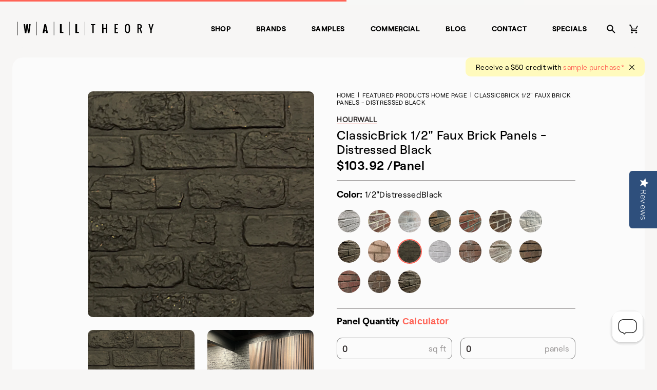

--- FILE ---
content_type: text/html; charset=utf-8
request_url: https://www.walltheory.com/collections/featured-products-home-page/products/classicbrick-1-2-faux-brick-panels-distressed-black
body_size: 34159
content:
<!doctype html>
<html lang="en">
<head>
  <title>ClassicBrick 1/2&quot; Faux Brick Panels - Distressed Black</title>
  <meta charset="utf-8">
  <meta http-equiv="X-UA-Compatible" content="IE=edge,chrome=1">
  <meta name="description" content="Get the look of real aged and distressed brick with these lightweight, faux brick wall panels in the color Distressed Black.  These distressed faux brick panels allow you to recreate the look of heavily aged bricks. Some bricks are broken, cracked, and crumbly looking for the most authentic finish. ClassicBrick Distres">
  <link rel="canonical" href="https://www.walltheory.com/products/classicbrick-1-2-faux-brick-panels-distressed-black">
  <link rel="shortcut icon" href="//www.walltheory.com/cdn/shop/t/73/assets/favicon-32x32_small.png?v=130887421599215434471743522841" type="image/png">
  <meta name="viewport" content="width=device-width,initial-scale=1,shrink-to-fit=no">
  <link href="//www.walltheory.com/cdn/shop/t/73/assets/swiper-bundle.min.css?v=12155574870350870201743522841" rel="stylesheet" type="text/css" media="all" />
  <script src="//www.walltheory.com/cdn/shop/t/73/assets/swiper-bundle.min.js?v=56076308614462767071743522841" type="text/javascript"></script>
  
<link href="//www.walltheory.com/cdn/shop/t/73/assets/bundle.theme.css?v=85431461396425267041743522801" rel="stylesheet" type="text/css" media="all" />


  
  <link href="//www.walltheory.com/cdn/shop/t/73/assets/bundle.product.css?v=107491413436328291461743522799" rel="stylesheet" type="text/css" media="all" />

  <script src="//www.walltheory.com/cdn/shop/t/73/assets/lazysizes.min.js?v=56805471290311245611743522842" type="text/javascript"></script>
  <script>window.performance && window.performance.mark && window.performance.mark('shopify.content_for_header.start');</script><meta name="google-site-verification" content="narmoWgY7-NzwrEe_Qx0SYXBhNbiujnq_7iPs6FNylI">
<meta name="google-site-verification" content="SI0dGPCf_knTuSj7IGrf57a25hOOgj9v4xwXgAtrl9E">
<meta name="google-site-verification" content="Kl5_dCSyOtFNJBbJFc1s5t6K8j-oXas-LP6mSfgiwH8">
<meta id="shopify-digital-wallet" name="shopify-digital-wallet" content="/5113637/digital_wallets/dialog">
<meta name="shopify-checkout-api-token" content="bd6947fd550b415507f5852854ecb9a3">
<link rel="alternate" type="application/json+oembed" href="https://www.walltheory.com/products/classicbrick-1-2-faux-brick-panels-distressed-black.oembed">
<script async="async" src="/checkouts/internal/preloads.js?locale=en-US"></script>
<link rel="preconnect" href="https://shop.app" crossorigin="anonymous">
<script async="async" src="https://shop.app/checkouts/internal/preloads.js?locale=en-US&shop_id=5113637" crossorigin="anonymous"></script>
<script id="apple-pay-shop-capabilities" type="application/json">{"shopId":5113637,"countryCode":"US","currencyCode":"USD","merchantCapabilities":["supports3DS"],"merchantId":"gid:\/\/shopify\/Shop\/5113637","merchantName":"Wall Theory","requiredBillingContactFields":["postalAddress","email","phone"],"requiredShippingContactFields":["postalAddress","email","phone"],"shippingType":"shipping","supportedNetworks":["visa","masterCard","amex","discover","elo","jcb"],"total":{"type":"pending","label":"Wall Theory","amount":"1.00"},"shopifyPaymentsEnabled":true,"supportsSubscriptions":true}</script>
<script id="shopify-features" type="application/json">{"accessToken":"bd6947fd550b415507f5852854ecb9a3","betas":["rich-media-storefront-analytics"],"domain":"www.walltheory.com","predictiveSearch":true,"shopId":5113637,"locale":"en"}</script>
<script>var Shopify = Shopify || {};
Shopify.shop = "mod-ified-com.myshopify.com";
Shopify.locale = "en";
Shopify.currency = {"active":"USD","rate":"1.0"};
Shopify.country = "US";
Shopify.theme = {"name":"WallTheory 2.8","id":150180397271,"schema_name":"Wall Theory","schema_version":"1.0.0","theme_store_id":null,"role":"main"};
Shopify.theme.handle = "null";
Shopify.theme.style = {"id":null,"handle":null};
Shopify.cdnHost = "www.walltheory.com/cdn";
Shopify.routes = Shopify.routes || {};
Shopify.routes.root = "/";</script>
<script type="module">!function(o){(o.Shopify=o.Shopify||{}).modules=!0}(window);</script>
<script>!function(o){function n(){var o=[];function n(){o.push(Array.prototype.slice.apply(arguments))}return n.q=o,n}var t=o.Shopify=o.Shopify||{};t.loadFeatures=n(),t.autoloadFeatures=n()}(window);</script>
<script>
  window.ShopifyPay = window.ShopifyPay || {};
  window.ShopifyPay.apiHost = "shop.app\/pay";
  window.ShopifyPay.redirectState = null;
</script>
<script id="shop-js-analytics" type="application/json">{"pageType":"product"}</script>
<script defer="defer" async type="module" src="//www.walltheory.com/cdn/shopifycloud/shop-js/modules/v2/client.init-shop-cart-sync_C5BV16lS.en.esm.js"></script>
<script defer="defer" async type="module" src="//www.walltheory.com/cdn/shopifycloud/shop-js/modules/v2/chunk.common_CygWptCX.esm.js"></script>
<script type="module">
  await import("//www.walltheory.com/cdn/shopifycloud/shop-js/modules/v2/client.init-shop-cart-sync_C5BV16lS.en.esm.js");
await import("//www.walltheory.com/cdn/shopifycloud/shop-js/modules/v2/chunk.common_CygWptCX.esm.js");

  window.Shopify.SignInWithShop?.initShopCartSync?.({"fedCMEnabled":true,"windoidEnabled":true});

</script>
<script>
  window.Shopify = window.Shopify || {};
  if (!window.Shopify.featureAssets) window.Shopify.featureAssets = {};
  window.Shopify.featureAssets['shop-js'] = {"shop-cart-sync":["modules/v2/client.shop-cart-sync_ZFArdW7E.en.esm.js","modules/v2/chunk.common_CygWptCX.esm.js"],"init-fed-cm":["modules/v2/client.init-fed-cm_CmiC4vf6.en.esm.js","modules/v2/chunk.common_CygWptCX.esm.js"],"shop-button":["modules/v2/client.shop-button_tlx5R9nI.en.esm.js","modules/v2/chunk.common_CygWptCX.esm.js"],"shop-cash-offers":["modules/v2/client.shop-cash-offers_DOA2yAJr.en.esm.js","modules/v2/chunk.common_CygWptCX.esm.js","modules/v2/chunk.modal_D71HUcav.esm.js"],"init-windoid":["modules/v2/client.init-windoid_sURxWdc1.en.esm.js","modules/v2/chunk.common_CygWptCX.esm.js"],"shop-toast-manager":["modules/v2/client.shop-toast-manager_ClPi3nE9.en.esm.js","modules/v2/chunk.common_CygWptCX.esm.js"],"init-shop-email-lookup-coordinator":["modules/v2/client.init-shop-email-lookup-coordinator_B8hsDcYM.en.esm.js","modules/v2/chunk.common_CygWptCX.esm.js"],"init-shop-cart-sync":["modules/v2/client.init-shop-cart-sync_C5BV16lS.en.esm.js","modules/v2/chunk.common_CygWptCX.esm.js"],"avatar":["modules/v2/client.avatar_BTnouDA3.en.esm.js"],"pay-button":["modules/v2/client.pay-button_FdsNuTd3.en.esm.js","modules/v2/chunk.common_CygWptCX.esm.js"],"init-customer-accounts":["modules/v2/client.init-customer-accounts_DxDtT_ad.en.esm.js","modules/v2/client.shop-login-button_C5VAVYt1.en.esm.js","modules/v2/chunk.common_CygWptCX.esm.js","modules/v2/chunk.modal_D71HUcav.esm.js"],"init-shop-for-new-customer-accounts":["modules/v2/client.init-shop-for-new-customer-accounts_ChsxoAhi.en.esm.js","modules/v2/client.shop-login-button_C5VAVYt1.en.esm.js","modules/v2/chunk.common_CygWptCX.esm.js","modules/v2/chunk.modal_D71HUcav.esm.js"],"shop-login-button":["modules/v2/client.shop-login-button_C5VAVYt1.en.esm.js","modules/v2/chunk.common_CygWptCX.esm.js","modules/v2/chunk.modal_D71HUcav.esm.js"],"init-customer-accounts-sign-up":["modules/v2/client.init-customer-accounts-sign-up_CPSyQ0Tj.en.esm.js","modules/v2/client.shop-login-button_C5VAVYt1.en.esm.js","modules/v2/chunk.common_CygWptCX.esm.js","modules/v2/chunk.modal_D71HUcav.esm.js"],"shop-follow-button":["modules/v2/client.shop-follow-button_Cva4Ekp9.en.esm.js","modules/v2/chunk.common_CygWptCX.esm.js","modules/v2/chunk.modal_D71HUcav.esm.js"],"checkout-modal":["modules/v2/client.checkout-modal_BPM8l0SH.en.esm.js","modules/v2/chunk.common_CygWptCX.esm.js","modules/v2/chunk.modal_D71HUcav.esm.js"],"lead-capture":["modules/v2/client.lead-capture_Bi8yE_yS.en.esm.js","modules/v2/chunk.common_CygWptCX.esm.js","modules/v2/chunk.modal_D71HUcav.esm.js"],"shop-login":["modules/v2/client.shop-login_D6lNrXab.en.esm.js","modules/v2/chunk.common_CygWptCX.esm.js","modules/v2/chunk.modal_D71HUcav.esm.js"],"payment-terms":["modules/v2/client.payment-terms_CZxnsJam.en.esm.js","modules/v2/chunk.common_CygWptCX.esm.js","modules/v2/chunk.modal_D71HUcav.esm.js"]};
</script>
<script>(function() {
  var isLoaded = false;
  function asyncLoad() {
    if (isLoaded) return;
    isLoaded = true;
    var urls = ["https:\/\/chimpstatic.com\/mcjs-connected\/js\/users\/3ce5194f78428fe1316dacd52\/6c0035d4e39f00c6d0dbcafdd.js?shop=mod-ified-com.myshopify.com","https:\/\/static.klaviyo.com\/onsite\/js\/MXzjDT\/klaviyo.js?company_id=MXzjDT\u0026shop=mod-ified-com.myshopify.com","https:\/\/customer-first-focus.b-cdn.net\/cffPCLoader_min.js?shop=mod-ified-com.myshopify.com"];
    for (var i = 0; i < urls.length; i++) {
      var s = document.createElement('script');
      s.type = 'text/javascript';
      s.async = true;
      s.src = urls[i];
      var x = document.getElementsByTagName('script')[0];
      x.parentNode.insertBefore(s, x);
    }
  };
  if(window.attachEvent) {
    window.attachEvent('onload', asyncLoad);
  } else {
    window.addEventListener('load', asyncLoad, false);
  }
})();</script>
<script id="__st">var __st={"a":5113637,"offset":-25200,"reqid":"16a9c3aa-6ad9-4fef-8a5f-903631325c56-1768724372","pageurl":"www.walltheory.com\/collections\/featured-products-home-page\/products\/classicbrick-1-2-faux-brick-panels-distressed-black","u":"a35ee55a1baa","p":"product","rtyp":"product","rid":7963722907863};</script>
<script>window.ShopifyPaypalV4VisibilityTracking = true;</script>
<script id="captcha-bootstrap">!function(){'use strict';const t='contact',e='account',n='new_comment',o=[[t,t],['blogs',n],['comments',n],[t,'customer']],c=[[e,'customer_login'],[e,'guest_login'],[e,'recover_customer_password'],[e,'create_customer']],r=t=>t.map((([t,e])=>`form[action*='/${t}']:not([data-nocaptcha='true']) input[name='form_type'][value='${e}']`)).join(','),a=t=>()=>t?[...document.querySelectorAll(t)].map((t=>t.form)):[];function s(){const t=[...o],e=r(t);return a(e)}const i='password',u='form_key',d=['recaptcha-v3-token','g-recaptcha-response','h-captcha-response',i],f=()=>{try{return window.sessionStorage}catch{return}},m='__shopify_v',_=t=>t.elements[u];function p(t,e,n=!1){try{const o=window.sessionStorage,c=JSON.parse(o.getItem(e)),{data:r}=function(t){const{data:e,action:n}=t;return t[m]||n?{data:e,action:n}:{data:t,action:n}}(c);for(const[e,n]of Object.entries(r))t.elements[e]&&(t.elements[e].value=n);n&&o.removeItem(e)}catch(o){console.error('form repopulation failed',{error:o})}}const l='form_type',E='cptcha';function T(t){t.dataset[E]=!0}const w=window,h=w.document,L='Shopify',v='ce_forms',y='captcha';let A=!1;((t,e)=>{const n=(g='f06e6c50-85a8-45c8-87d0-21a2b65856fe',I='https://cdn.shopify.com/shopifycloud/storefront-forms-hcaptcha/ce_storefront_forms_captcha_hcaptcha.v1.5.2.iife.js',D={infoText:'Protected by hCaptcha',privacyText:'Privacy',termsText:'Terms'},(t,e,n)=>{const o=w[L][v],c=o.bindForm;if(c)return c(t,g,e,D).then(n);var r;o.q.push([[t,g,e,D],n]),r=I,A||(h.body.append(Object.assign(h.createElement('script'),{id:'captcha-provider',async:!0,src:r})),A=!0)});var g,I,D;w[L]=w[L]||{},w[L][v]=w[L][v]||{},w[L][v].q=[],w[L][y]=w[L][y]||{},w[L][y].protect=function(t,e){n(t,void 0,e),T(t)},Object.freeze(w[L][y]),function(t,e,n,w,h,L){const[v,y,A,g]=function(t,e,n){const i=e?o:[],u=t?c:[],d=[...i,...u],f=r(d),m=r(i),_=r(d.filter((([t,e])=>n.includes(e))));return[a(f),a(m),a(_),s()]}(w,h,L),I=t=>{const e=t.target;return e instanceof HTMLFormElement?e:e&&e.form},D=t=>v().includes(t);t.addEventListener('submit',(t=>{const e=I(t);if(!e)return;const n=D(e)&&!e.dataset.hcaptchaBound&&!e.dataset.recaptchaBound,o=_(e),c=g().includes(e)&&(!o||!o.value);(n||c)&&t.preventDefault(),c&&!n&&(function(t){try{if(!f())return;!function(t){const e=f();if(!e)return;const n=_(t);if(!n)return;const o=n.value;o&&e.removeItem(o)}(t);const e=Array.from(Array(32),(()=>Math.random().toString(36)[2])).join('');!function(t,e){_(t)||t.append(Object.assign(document.createElement('input'),{type:'hidden',name:u})),t.elements[u].value=e}(t,e),function(t,e){const n=f();if(!n)return;const o=[...t.querySelectorAll(`input[type='${i}']`)].map((({name:t})=>t)),c=[...d,...o],r={};for(const[a,s]of new FormData(t).entries())c.includes(a)||(r[a]=s);n.setItem(e,JSON.stringify({[m]:1,action:t.action,data:r}))}(t,e)}catch(e){console.error('failed to persist form',e)}}(e),e.submit())}));const S=(t,e)=>{t&&!t.dataset[E]&&(n(t,e.some((e=>e===t))),T(t))};for(const o of['focusin','change'])t.addEventListener(o,(t=>{const e=I(t);D(e)&&S(e,y())}));const B=e.get('form_key'),M=e.get(l),P=B&&M;t.addEventListener('DOMContentLoaded',(()=>{const t=y();if(P)for(const e of t)e.elements[l].value===M&&p(e,B);[...new Set([...A(),...v().filter((t=>'true'===t.dataset.shopifyCaptcha))])].forEach((e=>S(e,t)))}))}(h,new URLSearchParams(w.location.search),n,t,e,['guest_login'])})(!0,!0)}();</script>
<script integrity="sha256-4kQ18oKyAcykRKYeNunJcIwy7WH5gtpwJnB7kiuLZ1E=" data-source-attribution="shopify.loadfeatures" defer="defer" src="//www.walltheory.com/cdn/shopifycloud/storefront/assets/storefront/load_feature-a0a9edcb.js" crossorigin="anonymous"></script>
<script crossorigin="anonymous" defer="defer" src="//www.walltheory.com/cdn/shopifycloud/storefront/assets/shopify_pay/storefront-65b4c6d7.js?v=20250812"></script>
<script data-source-attribution="shopify.dynamic_checkout.dynamic.init">var Shopify=Shopify||{};Shopify.PaymentButton=Shopify.PaymentButton||{isStorefrontPortableWallets:!0,init:function(){window.Shopify.PaymentButton.init=function(){};var t=document.createElement("script");t.src="https://www.walltheory.com/cdn/shopifycloud/portable-wallets/latest/portable-wallets.en.js",t.type="module",document.head.appendChild(t)}};
</script>
<script data-source-attribution="shopify.dynamic_checkout.buyer_consent">
  function portableWalletsHideBuyerConsent(e){var t=document.getElementById("shopify-buyer-consent"),n=document.getElementById("shopify-subscription-policy-button");t&&n&&(t.classList.add("hidden"),t.setAttribute("aria-hidden","true"),n.removeEventListener("click",e))}function portableWalletsShowBuyerConsent(e){var t=document.getElementById("shopify-buyer-consent"),n=document.getElementById("shopify-subscription-policy-button");t&&n&&(t.classList.remove("hidden"),t.removeAttribute("aria-hidden"),n.addEventListener("click",e))}window.Shopify?.PaymentButton&&(window.Shopify.PaymentButton.hideBuyerConsent=portableWalletsHideBuyerConsent,window.Shopify.PaymentButton.showBuyerConsent=portableWalletsShowBuyerConsent);
</script>
<script data-source-attribution="shopify.dynamic_checkout.cart.bootstrap">document.addEventListener("DOMContentLoaded",(function(){function t(){return document.querySelector("shopify-accelerated-checkout-cart, shopify-accelerated-checkout")}if(t())Shopify.PaymentButton.init();else{new MutationObserver((function(e,n){t()&&(Shopify.PaymentButton.init(),n.disconnect())})).observe(document.body,{childList:!0,subtree:!0})}}));
</script>
<link id="shopify-accelerated-checkout-styles" rel="stylesheet" media="screen" href="https://www.walltheory.com/cdn/shopifycloud/portable-wallets/latest/accelerated-checkout-backwards-compat.css" crossorigin="anonymous">
<style id="shopify-accelerated-checkout-cart">
        #shopify-buyer-consent {
  margin-top: 1em;
  display: inline-block;
  width: 100%;
}

#shopify-buyer-consent.hidden {
  display: none;
}

#shopify-subscription-policy-button {
  background: none;
  border: none;
  padding: 0;
  text-decoration: underline;
  font-size: inherit;
  cursor: pointer;
}

#shopify-subscription-policy-button::before {
  box-shadow: none;
}

      </style>

<script>window.performance && window.performance.mark && window.performance.mark('shopify.content_for_header.end');</script>
  <script src="https://ajax.googleapis.com/ajax/libs/jquery/3.1.1/jquery.min.js"></script>
  
  
  
<link href="//www.walltheory.com/cdn/shop/t/73/assets/bundle.product.css?v=107491413436328291461743522799" rel="stylesheet" type="text/css" media="all" />


  
  <link href="//www.walltheory.com/cdn/shop/t/73/assets/bundle.product.css?v=107491413436328291461743522799" rel="stylesheet" type="text/css" media="all" />

    <script src="https://cdn.jsdelivr.net/npm/vue/dist/vue.js"></script> 
  
  <!-- yotpo -->
  <script type="text/javascript">
    (function e(){var e=document.createElement("script");
      e.type="text/javascript",e.async=true,e.src="//staticw2.yotpo.com/RQlcPLpGMDDg3qL2vvRvqrniqvASXCvklquHvXZm/widget.js";
      var t=document.getElementsByTagName("script")[0];t.parentNode.insertBefore(e,t)})();
  </script>
  <!-- end yotpo -->
 <script type="text/javascript">
      var dataLayer=[{'event':'userid',
                    'userId': ''
                    }];
 
    </script>
 
 <!-- GTM Container -->
<script>(function(w,d,s,l,i){w[l]=w[l]||[];w[l].push({'gtm.start':
new Date().getTime(),event:'gtm.js'});var f=d.getElementsByTagName(s)[0],
j=d.createElement(s),dl=l!='dataLayer'?'&l='+l:'';j.async=true;j.src=
'https://www.googletagmanager.com/gtm.js?id='+i+dl;f.parentNode.insertBefore(j,f);
})(window,document,'script','dataLayer','GTM-57XJWXD');</script>
<!-- End GTM Container--><script>
 
       
    var cartItems = [];
      
     var productCat;
      var productCatPage;
     if(typeof sessionStorage.productCategory !== 'undefined'){
        var productCat = sessionStorage.productCategory;
        var productCatPage = sessionStorage.productCategoryPage;
      }
      else{
        var productCat = "ClassicBrick Panels";
      var productCatPage = 1;
      }
    dataLayer.push({
        'event': 'productdetail',
        'ecommerce': {
          'detail': {
            'actionField': {'list': productCat+" Page "+productCatPage},
            'products': [{
              'item_name': 'ClassicBrick 1/2" Faux Brick Panels - Distressed Black',                    
              'item_id': '7963722907863',
              'price':'103.92',
              'item_brand': 'Wall Theory',
              'item_category': productCat,
             'item_variant': '43821803733207',
              'item_position': sessionStorage.productNumber
 
             }]
           }
         },
 
      });
 
    
      $(document).on("click", ".ProductForm__AddToCart", function(){
        if(typeof sessionStorage.productCategory !== 'undefined'){
      var productCat = sessionStorage.productCategory;
        var productCatPage = sessionStorage.productCategoryPage;
      }
      else{
        var productCat = "ClassicBrick Panels";
      var productCatPage = 1;
      }
 
        cartItems.push({
              'event': 'removeFromCart',
              'ecommerce': {
                'currencyCode': 'USD',
                'remove': {  
                  'actionField': {'list': productCat+" Page "+productCatPage},
                  'products': [{                        
                    'name': 'ClassicBrick 1/2" Faux Brick Panels - Distressed Black',
                    'id': '7963722907863',
                    'price': '103.92',
                    'brand': 'Wall Theory',
                    'category': productCat,
                    'variant': '43821803733207',
                    'quantity': 1,
                    'position': sessionStorage.productNumber
                   }]
                }
              }
            })
            dataLayer.push({
              'event': 'addToCart',
              'ecommerce': {
                'currencyCode': 'USD',
                'add': {
                  'actionField': {'list': productCat+" Page "+productCatPage},
                  'products': [{                        
                    'name': 'ClassicBrick 1/2" Faux Brick Panels - Distressed Black',
                    'id': '7963722907863',
                    'price': '103.92',
                    'brand': 'Wall Theory',
                    'category': productCat,
                    'variant': '43821803733207',
                    'quantity': 1,
                    'position': sessionStorage.productNumber
                   }]
                }
              }
            });
 
 
      });
      $(document).on("click", ".cart__checkout", function(){
     var productCat;
      var productCatPage;
     if(typeof sessionStorage.productCategory !== 'undefined'){
        var productCat = sessionStorage.productCategory;
        var productCatPage = sessionStorage.productCategoryPage;
      }
      else{
      var productCat = "";
      var productCatPage = 1;
      }
     dataLayer.push({
      'event': 'checkout',
      'ecommerce': {
        'currencyCode': 'USD',
        'checkout_value':'0.00',
        'checkout': {
          'actionField': {'list': productCat+" Page "+productCatPage},
          'products': []
        }
      }
    })});
 
      var productCat;
      var productCatPage;
     if(typeof sessionStorage.productCategory !== 'undefined'){
        var productCat = sessionStorage.productCategory;
        var productCatPage = sessionStorage.productCategoryPage;
      }
      else{
        var productCat = "";
      var productCatPage = 1;
      }
      
      console.log(cartItems);
 
      $(document).on("click", ".js-qty__adjust--minus", function(){
        var productRemoveId = $(this).prev().attr('id');
        //alert(cartItems.length);
        for (i = 0; i < cartItems.length; i++) {
            var cartRemoveId = cartItems[i]["ecommerce"]["remove"]["products"][0]["variant"];
          console.log("productRemoveId",productRemoveId);
          console.log("cartRemoveId",cartRemoveId);
 
          if(productRemoveId.includes(cartRemoveId)){
            //alert('yay');
            console.log("Yes");
            dataLayer.push(cartItems[i]);
            cartItems.splice(i, 1);
          }}
 
     console.log("after",cartItems);
      });
      $(document).on("click", "a", function(){
        var productCat;
      var productCatPage;
     if(typeof sessionStorage.productCategory !== 'undefined'){
        var productCat = sessionStorage.productCategory;
        var productCatPage = sessionStorage.productCategoryPage;
      }
      else{
        var productCat = "";
      var productCatPage = 1;
      }
        var a_tag= $(this).attr("href");
        
      });
      console.log("product");
 
      $(document).ready ( function () {
      $("form").submit(function() {
        //alert("fd");
        var productCat;
      var productCatPage;
     if(typeof sessionStorage.productCategory !== 'undefined'){
        var productCat = sessionStorage.productCategory;
        var productCatPage = sessionStorage.productCategoryPage;
      }
      else{
        var productCat = "ClassicBrick Panels";
      var productCatPage = 1;
      }
        var formAction = $(this).attr("action");
       //alert("add to cart button clicked outside");
        if(formAction == '/cart/add'){
        //alert("add to cart button clicked");
        cartItems.push({
              'event': 'removeFromCart',
              'ecommerce': {
                'currencyCode': 'USD',
                'remove': {  
                  'actionField': {'list': productCat+" Page "+productCatPage},
                  'products': [{                        
                    'name': 'ClassicBrick 1/2" Faux Brick Panels - Distressed Black',
                    'id': '7963722907863',
                    'price': '103.92',
                    'brand': 'Wall Theory',
                    'category': productCat,
                    'variant': '43821803733207',
                    'quantity': 1,
                    'position': sessionStorage.productNumber
                   }]
                }
              }
            })
            dataLayer.push({
              'event': 'addToCart',
              'ecommerce': {
                'currencyCode': 'USD',
                'add': {
                  'actionField': {'list': productCat+" Page "+productCatPage},
                  'products': [{                        
                    'name': 'ClassicBrick 1/2" Faux Brick Panels - Distressed Black',
                    'id': '7963722907863',
                    'price': '103.92',
                    'brand': 'Wall Theory',
                    'category': productCat,
                    'variant': '43821803733207',
                    'quantity': 1,
                    'position': sessionStorage.productNumber
                   }]
                }
              }
            });
 
 
        }
        if(formAction == '/cart'){
          var productCat;
      var productCatPage;
     if(typeof sessionStorage.productCategory !== 'undefined'){
        var productCat = sessionStorage.productCategory;
        var productCatPage = sessionStorage.productCategoryPage;
      }
      else{
      var productCat = "";
      var productCatPage = 1;
      }
        //alert("Check out button clicked");
          dataLayer.push({
      'event': 'checkout',
      'ecommerce': {
        'currencyCode': 'USD',
        'checkout_value':'0.00',
        'checkout': {
          'actionField': {'list': productCat+" Page "+productCatPage},
          'products': []
        }
      }
    })
        }
 
        //some other stuff...
    });  
      });
 
      </script>
  <!-- Redirection App for US/Can -->
  <script src="https://modapps.com.au/geolocationredirect/assets/geo/mod-ified-com.myshopify.com/main_geo.js" type="text/javascript"></script>  
<script>
var safariBrowserCompatibility = false;
var sessionStCall = false;
var ajaxLinkUrl = 'https://modapps.com.au/geolocationredirect/assets/geo/mod-ified-com.myshopify.com/geolocationredirect.js';
 if(typeof(Storage) !== 'undefined') {
       try {
                localStorage.setItem('lStorageBrowserCheck', 1);
                localStorage.removeItem('lStorageBrowserCheck');
                safariBrowserCompatibility = true;
            } 
            catch (e) {
                Storage.prototype._setItem = Storage.prototype.setItem;
                Storage.prototype.setItem = function () { };
                safariBrowserCompatibility = false;
                console.log('Sorry, your browser does not support web storage...');
            }
            if (safariBrowserCompatibility) {
                if (window.sessionStorage.geoJsCodeTxt) {
                    sessionStCall = true;
                } else {
                    sessionStCall = false;
                }
            }
    } else {
            safariBrowserCompatibility = false;
            sessionStCall = false;
            console.log('Sorry, your browser does not support web storage...');
        }
if(sessionStCall){
          var s = document.createElement('script');
        s.type = 'text/javascript';
        try{
          s.appendChild(document.CreateTextNode(window.sessionStorage.geoJsCodeTxt));
          document.getElementsByTagName('head')[0].appendChild(s);
          
        }
        catch (e) {
          s.text = window.sessionStorage.geoJsCodeTxt;
          document.getElementsByTagName('head')[0].appendChild(s);
          
        }
  }
else {
  if (typeof modBarjquery !== 'undefined') {
    modBarjquery.ajax({
          type: 'GET',
          data: { urlajaxpath : ajaxLinkUrl },  
          dataType: 'text', 
          async: false,
          url: 'https://modapps.com.au/geolocationredirect/getfilecs.php',
          timeout: 7000,   
          success: function (data) {           
            var tempScriptTxt = '';
                    if (safariBrowserCompatibility) {
                        window.sessionStorage.geoJsCodeTxt = data;
                        tempScriptTxt = window.sessionStorage.geoJsCodeTxt;
                    }  
                    else {
                      tempScriptTxt = data;
                      //alert(tempScriptTxt);
                    }                  
                    var s = document.createElement('script');
                    s.type = 'text/javascript';
                    try {
                        s.appendChild(document.CreateTextNode(tempScriptTxt));
                        document.getElementsByTagName('head')[0].appendChild(s);

                    }
                    catch (e) {
                        s.text = tempScriptTxt;
                        document.getElementsByTagName('head')[0].appendChild(s);

                    } }, 
          error: function (data) 
            { console.log('Cannot load service from server'); }
    });
  }
}
</script> 
<!-- BEGIN app block: shopify://apps/yotpo-product-reviews/blocks/settings/eb7dfd7d-db44-4334-bc49-c893b51b36cf -->


<script type="text/javascript">
  (function e(){var e=document.createElement("script");
  e.type="text/javascript",e.async=true,
  e.src="//staticw2.yotpo.com/RQlcPLpGMDDg3qL2vvRvqrniqvASXCvklquHvXZm/widget.js?lang=en";
  var t=document.getElementsByTagName("script")[0];
  t.parentNode.insertBefore(e,t)})();
</script>



  
<!-- END app block --><meta property="og:image" content="https://cdn.shopify.com/s/files/1/0511/3637/files/DISTRESSEDBLACKFRONTPANEL-transparent.png?v=1684420903" />
<meta property="og:image:secure_url" content="https://cdn.shopify.com/s/files/1/0511/3637/files/DISTRESSEDBLACKFRONTPANEL-transparent.png?v=1684420903" />
<meta property="og:image:width" content="895" />
<meta property="og:image:height" content="895" />
<link href="https://monorail-edge.shopifysvc.com" rel="dns-prefetch">
<script>(function(){if ("sendBeacon" in navigator && "performance" in window) {try {var session_token_from_headers = performance.getEntriesByType('navigation')[0].serverTiming.find(x => x.name == '_s').description;} catch {var session_token_from_headers = undefined;}var session_cookie_matches = document.cookie.match(/_shopify_s=([^;]*)/);var session_token_from_cookie = session_cookie_matches && session_cookie_matches.length === 2 ? session_cookie_matches[1] : "";var session_token = session_token_from_headers || session_token_from_cookie || "";function handle_abandonment_event(e) {var entries = performance.getEntries().filter(function(entry) {return /monorail-edge.shopifysvc.com/.test(entry.name);});if (!window.abandonment_tracked && entries.length === 0) {window.abandonment_tracked = true;var currentMs = Date.now();var navigation_start = performance.timing.navigationStart;var payload = {shop_id: 5113637,url: window.location.href,navigation_start,duration: currentMs - navigation_start,session_token,page_type: "product"};window.navigator.sendBeacon("https://monorail-edge.shopifysvc.com/v1/produce", JSON.stringify({schema_id: "online_store_buyer_site_abandonment/1.1",payload: payload,metadata: {event_created_at_ms: currentMs,event_sent_at_ms: currentMs}}));}}window.addEventListener('pagehide', handle_abandonment_event);}}());</script>
<script id="web-pixels-manager-setup">(function e(e,d,r,n,o){if(void 0===o&&(o={}),!Boolean(null===(a=null===(i=window.Shopify)||void 0===i?void 0:i.analytics)||void 0===a?void 0:a.replayQueue)){var i,a;window.Shopify=window.Shopify||{};var t=window.Shopify;t.analytics=t.analytics||{};var s=t.analytics;s.replayQueue=[],s.publish=function(e,d,r){return s.replayQueue.push([e,d,r]),!0};try{self.performance.mark("wpm:start")}catch(e){}var l=function(){var e={modern:/Edge?\/(1{2}[4-9]|1[2-9]\d|[2-9]\d{2}|\d{4,})\.\d+(\.\d+|)|Firefox\/(1{2}[4-9]|1[2-9]\d|[2-9]\d{2}|\d{4,})\.\d+(\.\d+|)|Chrom(ium|e)\/(9{2}|\d{3,})\.\d+(\.\d+|)|(Maci|X1{2}).+ Version\/(15\.\d+|(1[6-9]|[2-9]\d|\d{3,})\.\d+)([,.]\d+|)( \(\w+\)|)( Mobile\/\w+|) Safari\/|Chrome.+OPR\/(9{2}|\d{3,})\.\d+\.\d+|(CPU[ +]OS|iPhone[ +]OS|CPU[ +]iPhone|CPU IPhone OS|CPU iPad OS)[ +]+(15[._]\d+|(1[6-9]|[2-9]\d|\d{3,})[._]\d+)([._]\d+|)|Android:?[ /-](13[3-9]|1[4-9]\d|[2-9]\d{2}|\d{4,})(\.\d+|)(\.\d+|)|Android.+Firefox\/(13[5-9]|1[4-9]\d|[2-9]\d{2}|\d{4,})\.\d+(\.\d+|)|Android.+Chrom(ium|e)\/(13[3-9]|1[4-9]\d|[2-9]\d{2}|\d{4,})\.\d+(\.\d+|)|SamsungBrowser\/([2-9]\d|\d{3,})\.\d+/,legacy:/Edge?\/(1[6-9]|[2-9]\d|\d{3,})\.\d+(\.\d+|)|Firefox\/(5[4-9]|[6-9]\d|\d{3,})\.\d+(\.\d+|)|Chrom(ium|e)\/(5[1-9]|[6-9]\d|\d{3,})\.\d+(\.\d+|)([\d.]+$|.*Safari\/(?![\d.]+ Edge\/[\d.]+$))|(Maci|X1{2}).+ Version\/(10\.\d+|(1[1-9]|[2-9]\d|\d{3,})\.\d+)([,.]\d+|)( \(\w+\)|)( Mobile\/\w+|) Safari\/|Chrome.+OPR\/(3[89]|[4-9]\d|\d{3,})\.\d+\.\d+|(CPU[ +]OS|iPhone[ +]OS|CPU[ +]iPhone|CPU IPhone OS|CPU iPad OS)[ +]+(10[._]\d+|(1[1-9]|[2-9]\d|\d{3,})[._]\d+)([._]\d+|)|Android:?[ /-](13[3-9]|1[4-9]\d|[2-9]\d{2}|\d{4,})(\.\d+|)(\.\d+|)|Mobile Safari.+OPR\/([89]\d|\d{3,})\.\d+\.\d+|Android.+Firefox\/(13[5-9]|1[4-9]\d|[2-9]\d{2}|\d{4,})\.\d+(\.\d+|)|Android.+Chrom(ium|e)\/(13[3-9]|1[4-9]\d|[2-9]\d{2}|\d{4,})\.\d+(\.\d+|)|Android.+(UC? ?Browser|UCWEB|U3)[ /]?(15\.([5-9]|\d{2,})|(1[6-9]|[2-9]\d|\d{3,})\.\d+)\.\d+|SamsungBrowser\/(5\.\d+|([6-9]|\d{2,})\.\d+)|Android.+MQ{2}Browser\/(14(\.(9|\d{2,})|)|(1[5-9]|[2-9]\d|\d{3,})(\.\d+|))(\.\d+|)|K[Aa][Ii]OS\/(3\.\d+|([4-9]|\d{2,})\.\d+)(\.\d+|)/},d=e.modern,r=e.legacy,n=navigator.userAgent;return n.match(d)?"modern":n.match(r)?"legacy":"unknown"}(),u="modern"===l?"modern":"legacy",c=(null!=n?n:{modern:"",legacy:""})[u],f=function(e){return[e.baseUrl,"/wpm","/b",e.hashVersion,"modern"===e.buildTarget?"m":"l",".js"].join("")}({baseUrl:d,hashVersion:r,buildTarget:u}),m=function(e){var d=e.version,r=e.bundleTarget,n=e.surface,o=e.pageUrl,i=e.monorailEndpoint;return{emit:function(e){var a=e.status,t=e.errorMsg,s=(new Date).getTime(),l=JSON.stringify({metadata:{event_sent_at_ms:s},events:[{schema_id:"web_pixels_manager_load/3.1",payload:{version:d,bundle_target:r,page_url:o,status:a,surface:n,error_msg:t},metadata:{event_created_at_ms:s}}]});if(!i)return console&&console.warn&&console.warn("[Web Pixels Manager] No Monorail endpoint provided, skipping logging."),!1;try{return self.navigator.sendBeacon.bind(self.navigator)(i,l)}catch(e){}var u=new XMLHttpRequest;try{return u.open("POST",i,!0),u.setRequestHeader("Content-Type","text/plain"),u.send(l),!0}catch(e){return console&&console.warn&&console.warn("[Web Pixels Manager] Got an unhandled error while logging to Monorail."),!1}}}}({version:r,bundleTarget:l,surface:e.surface,pageUrl:self.location.href,monorailEndpoint:e.monorailEndpoint});try{o.browserTarget=l,function(e){var d=e.src,r=e.async,n=void 0===r||r,o=e.onload,i=e.onerror,a=e.sri,t=e.scriptDataAttributes,s=void 0===t?{}:t,l=document.createElement("script"),u=document.querySelector("head"),c=document.querySelector("body");if(l.async=n,l.src=d,a&&(l.integrity=a,l.crossOrigin="anonymous"),s)for(var f in s)if(Object.prototype.hasOwnProperty.call(s,f))try{l.dataset[f]=s[f]}catch(e){}if(o&&l.addEventListener("load",o),i&&l.addEventListener("error",i),u)u.appendChild(l);else{if(!c)throw new Error("Did not find a head or body element to append the script");c.appendChild(l)}}({src:f,async:!0,onload:function(){if(!function(){var e,d;return Boolean(null===(d=null===(e=window.Shopify)||void 0===e?void 0:e.analytics)||void 0===d?void 0:d.initialized)}()){var d=window.webPixelsManager.init(e)||void 0;if(d){var r=window.Shopify.analytics;r.replayQueue.forEach((function(e){var r=e[0],n=e[1],o=e[2];d.publishCustomEvent(r,n,o)})),r.replayQueue=[],r.publish=d.publishCustomEvent,r.visitor=d.visitor,r.initialized=!0}}},onerror:function(){return m.emit({status:"failed",errorMsg:"".concat(f," has failed to load")})},sri:function(e){var d=/^sha384-[A-Za-z0-9+/=]+$/;return"string"==typeof e&&d.test(e)}(c)?c:"",scriptDataAttributes:o}),m.emit({status:"loading"})}catch(e){m.emit({status:"failed",errorMsg:(null==e?void 0:e.message)||"Unknown error"})}}})({shopId: 5113637,storefrontBaseUrl: "https://www.walltheory.com",extensionsBaseUrl: "https://extensions.shopifycdn.com/cdn/shopifycloud/web-pixels-manager",monorailEndpoint: "https://monorail-edge.shopifysvc.com/unstable/produce_batch",surface: "storefront-renderer",enabledBetaFlags: ["2dca8a86"],webPixelsConfigList: [{"id":"1825898711","configuration":"{\"accountID\":\"MXzjDT\",\"webPixelConfig\":\"eyJlbmFibGVBZGRlZFRvQ2FydEV2ZW50cyI6IHRydWV9\"}","eventPayloadVersion":"v1","runtimeContext":"STRICT","scriptVersion":"524f6c1ee37bacdca7657a665bdca589","type":"APP","apiClientId":123074,"privacyPurposes":["ANALYTICS","MARKETING"],"dataSharingAdjustments":{"protectedCustomerApprovalScopes":["read_customer_address","read_customer_email","read_customer_name","read_customer_personal_data","read_customer_phone"]}},{"id":"1397326039","configuration":"{\"yotpoStoreId\":\"RQlcPLpGMDDg3qL2vvRvqrniqvASXCvklquHvXZm\"}","eventPayloadVersion":"v1","runtimeContext":"STRICT","scriptVersion":"8bb37a256888599d9a3d57f0551d3859","type":"APP","apiClientId":70132,"privacyPurposes":["ANALYTICS","MARKETING","SALE_OF_DATA"],"dataSharingAdjustments":{"protectedCustomerApprovalScopes":["read_customer_address","read_customer_email","read_customer_name","read_customer_personal_data","read_customer_phone"]}},{"id":"471597271","configuration":"{\"config\":\"{\\\"pixel_id\\\":\\\"G-BSKBQYKB3L\\\",\\\"target_country\\\":\\\"US\\\",\\\"gtag_events\\\":[{\\\"type\\\":\\\"begin_checkout\\\",\\\"action_label\\\":\\\"G-BSKBQYKB3L\\\"},{\\\"type\\\":\\\"search\\\",\\\"action_label\\\":\\\"G-BSKBQYKB3L\\\"},{\\\"type\\\":\\\"view_item\\\",\\\"action_label\\\":[\\\"G-BSKBQYKB3L\\\",\\\"MC-NC4SBJTTVZ\\\"]},{\\\"type\\\":\\\"purchase\\\",\\\"action_label\\\":[\\\"G-BSKBQYKB3L\\\",\\\"MC-NC4SBJTTVZ\\\"]},{\\\"type\\\":\\\"page_view\\\",\\\"action_label\\\":[\\\"G-BSKBQYKB3L\\\",\\\"MC-NC4SBJTTVZ\\\"]},{\\\"type\\\":\\\"add_payment_info\\\",\\\"action_label\\\":\\\"G-BSKBQYKB3L\\\"},{\\\"type\\\":\\\"add_to_cart\\\",\\\"action_label\\\":\\\"G-BSKBQYKB3L\\\"}],\\\"enable_monitoring_mode\\\":false}\"}","eventPayloadVersion":"v1","runtimeContext":"OPEN","scriptVersion":"b2a88bafab3e21179ed38636efcd8a93","type":"APP","apiClientId":1780363,"privacyPurposes":[],"dataSharingAdjustments":{"protectedCustomerApprovalScopes":["read_customer_address","read_customer_email","read_customer_name","read_customer_personal_data","read_customer_phone"]}},{"id":"164135127","configuration":"{\"myshopifyDomain\":\"mod-ified-com.myshopify.com\"}","eventPayloadVersion":"v1","runtimeContext":"STRICT","scriptVersion":"23b97d18e2aa74363140dc29c9284e87","type":"APP","apiClientId":2775569,"privacyPurposes":["ANALYTICS","MARKETING","SALE_OF_DATA"],"dataSharingAdjustments":{"protectedCustomerApprovalScopes":["read_customer_address","read_customer_email","read_customer_name","read_customer_phone","read_customer_personal_data"]}},{"id":"150667479","configuration":"{\"pixel_id\":\"2803504396529730\",\"pixel_type\":\"facebook_pixel\",\"metaapp_system_user_token\":\"-\"}","eventPayloadVersion":"v1","runtimeContext":"OPEN","scriptVersion":"ca16bc87fe92b6042fbaa3acc2fbdaa6","type":"APP","apiClientId":2329312,"privacyPurposes":["ANALYTICS","MARKETING","SALE_OF_DATA"],"dataSharingAdjustments":{"protectedCustomerApprovalScopes":["read_customer_address","read_customer_email","read_customer_name","read_customer_personal_data","read_customer_phone"]}},{"id":"78971095","configuration":"{\"tagID\":\"2612381646995\"}","eventPayloadVersion":"v1","runtimeContext":"STRICT","scriptVersion":"18031546ee651571ed29edbe71a3550b","type":"APP","apiClientId":3009811,"privacyPurposes":["ANALYTICS","MARKETING","SALE_OF_DATA"],"dataSharingAdjustments":{"protectedCustomerApprovalScopes":["read_customer_address","read_customer_email","read_customer_name","read_customer_personal_data","read_customer_phone"]}},{"id":"61309143","eventPayloadVersion":"v1","runtimeContext":"LAX","scriptVersion":"1","type":"CUSTOM","privacyPurposes":["MARKETING"],"name":"Meta pixel (migrated)"},{"id":"87195863","eventPayloadVersion":"v1","runtimeContext":"LAX","scriptVersion":"1","type":"CUSTOM","privacyPurposes":["ANALYTICS"],"name":"Google Analytics tag (migrated)"},{"id":"shopify-app-pixel","configuration":"{}","eventPayloadVersion":"v1","runtimeContext":"STRICT","scriptVersion":"0450","apiClientId":"shopify-pixel","type":"APP","privacyPurposes":["ANALYTICS","MARKETING"]},{"id":"shopify-custom-pixel","eventPayloadVersion":"v1","runtimeContext":"LAX","scriptVersion":"0450","apiClientId":"shopify-pixel","type":"CUSTOM","privacyPurposes":["ANALYTICS","MARKETING"]}],isMerchantRequest: false,initData: {"shop":{"name":"Wall Theory","paymentSettings":{"currencyCode":"USD"},"myshopifyDomain":"mod-ified-com.myshopify.com","countryCode":"US","storefrontUrl":"https:\/\/www.walltheory.com"},"customer":null,"cart":null,"checkout":null,"productVariants":[{"price":{"amount":103.92,"currencyCode":"USD"},"product":{"title":"ClassicBrick 1\/2\" Faux Brick Panels - Distressed Black","vendor":"Hourwall","id":"7963722907863","untranslatedTitle":"ClassicBrick 1\/2\" Faux Brick Panels - Distressed Black","url":"\/products\/classicbrick-1-2-faux-brick-panels-distressed-black","type":"Faux Brick Panel"},"id":"43821803733207","image":{"src":"\/\/www.walltheory.com\/cdn\/shop\/files\/DISTRESSEDBLACKFRONTPANEL-transparent.png?v=1684420903"},"sku":"HWCBDISBK-P 1\/2\"","title":"Distressed Black","untranslatedTitle":"Distressed Black"}],"purchasingCompany":null},},"https://www.walltheory.com/cdn","fcfee988w5aeb613cpc8e4bc33m6693e112",{"modern":"","legacy":""},{"shopId":"5113637","storefrontBaseUrl":"https:\/\/www.walltheory.com","extensionBaseUrl":"https:\/\/extensions.shopifycdn.com\/cdn\/shopifycloud\/web-pixels-manager","surface":"storefront-renderer","enabledBetaFlags":"[\"2dca8a86\"]","isMerchantRequest":"false","hashVersion":"fcfee988w5aeb613cpc8e4bc33m6693e112","publish":"custom","events":"[[\"page_viewed\",{}],[\"product_viewed\",{\"productVariant\":{\"price\":{\"amount\":103.92,\"currencyCode\":\"USD\"},\"product\":{\"title\":\"ClassicBrick 1\/2\\\" Faux Brick Panels - Distressed Black\",\"vendor\":\"Hourwall\",\"id\":\"7963722907863\",\"untranslatedTitle\":\"ClassicBrick 1\/2\\\" Faux Brick Panels - Distressed Black\",\"url\":\"\/products\/classicbrick-1-2-faux-brick-panels-distressed-black\",\"type\":\"Faux Brick Panel\"},\"id\":\"43821803733207\",\"image\":{\"src\":\"\/\/www.walltheory.com\/cdn\/shop\/files\/DISTRESSEDBLACKFRONTPANEL-transparent.png?v=1684420903\"},\"sku\":\"HWCBDISBK-P 1\/2\\\"\",\"title\":\"Distressed Black\",\"untranslatedTitle\":\"Distressed Black\"}}]]"});</script><script>
  window.ShopifyAnalytics = window.ShopifyAnalytics || {};
  window.ShopifyAnalytics.meta = window.ShopifyAnalytics.meta || {};
  window.ShopifyAnalytics.meta.currency = 'USD';
  var meta = {"product":{"id":7963722907863,"gid":"gid:\/\/shopify\/Product\/7963722907863","vendor":"Hourwall","type":"Faux Brick Panel","handle":"classicbrick-1-2-faux-brick-panels-distressed-black","variants":[{"id":43821803733207,"price":10392,"name":"ClassicBrick 1\/2\" Faux Brick Panels - Distressed Black - Distressed Black","public_title":"Distressed Black","sku":"HWCBDISBK-P 1\/2\""}],"remote":false},"page":{"pageType":"product","resourceType":"product","resourceId":7963722907863,"requestId":"16a9c3aa-6ad9-4fef-8a5f-903631325c56-1768724372"}};
  for (var attr in meta) {
    window.ShopifyAnalytics.meta[attr] = meta[attr];
  }
</script>
<script class="analytics">
  (function () {
    var customDocumentWrite = function(content) {
      var jquery = null;

      if (window.jQuery) {
        jquery = window.jQuery;
      } else if (window.Checkout && window.Checkout.$) {
        jquery = window.Checkout.$;
      }

      if (jquery) {
        jquery('body').append(content);
      }
    };

    var hasLoggedConversion = function(token) {
      if (token) {
        return document.cookie.indexOf('loggedConversion=' + token) !== -1;
      }
      return false;
    }

    var setCookieIfConversion = function(token) {
      if (token) {
        var twoMonthsFromNow = new Date(Date.now());
        twoMonthsFromNow.setMonth(twoMonthsFromNow.getMonth() + 2);

        document.cookie = 'loggedConversion=' + token + '; expires=' + twoMonthsFromNow;
      }
    }

    var trekkie = window.ShopifyAnalytics.lib = window.trekkie = window.trekkie || [];
    if (trekkie.integrations) {
      return;
    }
    trekkie.methods = [
      'identify',
      'page',
      'ready',
      'track',
      'trackForm',
      'trackLink'
    ];
    trekkie.factory = function(method) {
      return function() {
        var args = Array.prototype.slice.call(arguments);
        args.unshift(method);
        trekkie.push(args);
        return trekkie;
      };
    };
    for (var i = 0; i < trekkie.methods.length; i++) {
      var key = trekkie.methods[i];
      trekkie[key] = trekkie.factory(key);
    }
    trekkie.load = function(config) {
      trekkie.config = config || {};
      trekkie.config.initialDocumentCookie = document.cookie;
      var first = document.getElementsByTagName('script')[0];
      var script = document.createElement('script');
      script.type = 'text/javascript';
      script.onerror = function(e) {
        var scriptFallback = document.createElement('script');
        scriptFallback.type = 'text/javascript';
        scriptFallback.onerror = function(error) {
                var Monorail = {
      produce: function produce(monorailDomain, schemaId, payload) {
        var currentMs = new Date().getTime();
        var event = {
          schema_id: schemaId,
          payload: payload,
          metadata: {
            event_created_at_ms: currentMs,
            event_sent_at_ms: currentMs
          }
        };
        return Monorail.sendRequest("https://" + monorailDomain + "/v1/produce", JSON.stringify(event));
      },
      sendRequest: function sendRequest(endpointUrl, payload) {
        // Try the sendBeacon API
        if (window && window.navigator && typeof window.navigator.sendBeacon === 'function' && typeof window.Blob === 'function' && !Monorail.isIos12()) {
          var blobData = new window.Blob([payload], {
            type: 'text/plain'
          });

          if (window.navigator.sendBeacon(endpointUrl, blobData)) {
            return true;
          } // sendBeacon was not successful

        } // XHR beacon

        var xhr = new XMLHttpRequest();

        try {
          xhr.open('POST', endpointUrl);
          xhr.setRequestHeader('Content-Type', 'text/plain');
          xhr.send(payload);
        } catch (e) {
          console.log(e);
        }

        return false;
      },
      isIos12: function isIos12() {
        return window.navigator.userAgent.lastIndexOf('iPhone; CPU iPhone OS 12_') !== -1 || window.navigator.userAgent.lastIndexOf('iPad; CPU OS 12_') !== -1;
      }
    };
    Monorail.produce('monorail-edge.shopifysvc.com',
      'trekkie_storefront_load_errors/1.1',
      {shop_id: 5113637,
      theme_id: 150180397271,
      app_name: "storefront",
      context_url: window.location.href,
      source_url: "//www.walltheory.com/cdn/s/trekkie.storefront.cd680fe47e6c39ca5d5df5f0a32d569bc48c0f27.min.js"});

        };
        scriptFallback.async = true;
        scriptFallback.src = '//www.walltheory.com/cdn/s/trekkie.storefront.cd680fe47e6c39ca5d5df5f0a32d569bc48c0f27.min.js';
        first.parentNode.insertBefore(scriptFallback, first);
      };
      script.async = true;
      script.src = '//www.walltheory.com/cdn/s/trekkie.storefront.cd680fe47e6c39ca5d5df5f0a32d569bc48c0f27.min.js';
      first.parentNode.insertBefore(script, first);
    };
    trekkie.load(
      {"Trekkie":{"appName":"storefront","development":false,"defaultAttributes":{"shopId":5113637,"isMerchantRequest":null,"themeId":150180397271,"themeCityHash":"14341046897564276157","contentLanguage":"en","currency":"USD","eventMetadataId":"e457b477-7b79-4d7b-8077-1f83666e03b6"},"isServerSideCookieWritingEnabled":true,"monorailRegion":"shop_domain","enabledBetaFlags":["65f19447"]},"Session Attribution":{},"S2S":{"facebookCapiEnabled":true,"source":"trekkie-storefront-renderer","apiClientId":580111}}
    );

    var loaded = false;
    trekkie.ready(function() {
      if (loaded) return;
      loaded = true;

      window.ShopifyAnalytics.lib = window.trekkie;

      var originalDocumentWrite = document.write;
      document.write = customDocumentWrite;
      try { window.ShopifyAnalytics.merchantGoogleAnalytics.call(this); } catch(error) {};
      document.write = originalDocumentWrite;

      window.ShopifyAnalytics.lib.page(null,{"pageType":"product","resourceType":"product","resourceId":7963722907863,"requestId":"16a9c3aa-6ad9-4fef-8a5f-903631325c56-1768724372","shopifyEmitted":true});

      var match = window.location.pathname.match(/checkouts\/(.+)\/(thank_you|post_purchase)/)
      var token = match? match[1]: undefined;
      if (!hasLoggedConversion(token)) {
        setCookieIfConversion(token);
        window.ShopifyAnalytics.lib.track("Viewed Product",{"currency":"USD","variantId":43821803733207,"productId":7963722907863,"productGid":"gid:\/\/shopify\/Product\/7963722907863","name":"ClassicBrick 1\/2\" Faux Brick Panels - Distressed Black - Distressed Black","price":"103.92","sku":"HWCBDISBK-P 1\/2\"","brand":"Hourwall","variant":"Distressed Black","category":"Faux Brick Panel","nonInteraction":true,"remote":false},undefined,undefined,{"shopifyEmitted":true});
      window.ShopifyAnalytics.lib.track("monorail:\/\/trekkie_storefront_viewed_product\/1.1",{"currency":"USD","variantId":43821803733207,"productId":7963722907863,"productGid":"gid:\/\/shopify\/Product\/7963722907863","name":"ClassicBrick 1\/2\" Faux Brick Panels - Distressed Black - Distressed Black","price":"103.92","sku":"HWCBDISBK-P 1\/2\"","brand":"Hourwall","variant":"Distressed Black","category":"Faux Brick Panel","nonInteraction":true,"remote":false,"referer":"https:\/\/www.walltheory.com\/collections\/featured-products-home-page\/products\/classicbrick-1-2-faux-brick-panels-distressed-black"});
      }
    });


        var eventsListenerScript = document.createElement('script');
        eventsListenerScript.async = true;
        eventsListenerScript.src = "//www.walltheory.com/cdn/shopifycloud/storefront/assets/shop_events_listener-3da45d37.js";
        document.getElementsByTagName('head')[0].appendChild(eventsListenerScript);

})();</script>
  <script>
  if (!window.ga || (window.ga && typeof window.ga !== 'function')) {
    window.ga = function ga() {
      (window.ga.q = window.ga.q || []).push(arguments);
      if (window.Shopify && window.Shopify.analytics && typeof window.Shopify.analytics.publish === 'function') {
        window.Shopify.analytics.publish("ga_stub_called", {}, {sendTo: "google_osp_migration"});
      }
      console.error("Shopify's Google Analytics stub called with:", Array.from(arguments), "\nSee https://help.shopify.com/manual/promoting-marketing/pixels/pixel-migration#google for more information.");
    };
    if (window.Shopify && window.Shopify.analytics && typeof window.Shopify.analytics.publish === 'function') {
      window.Shopify.analytics.publish("ga_stub_initialized", {}, {sendTo: "google_osp_migration"});
    }
  }
</script>
<script
  defer
  src="https://www.walltheory.com/cdn/shopifycloud/perf-kit/shopify-perf-kit-3.0.4.min.js"
  data-application="storefront-renderer"
  data-shop-id="5113637"
  data-render-region="gcp-us-central1"
  data-page-type="product"
  data-theme-instance-id="150180397271"
  data-theme-name="Wall Theory"
  data-theme-version="1.0.0"
  data-monorail-region="shop_domain"
  data-resource-timing-sampling-rate="10"
  data-shs="true"
  data-shs-beacon="true"
  data-shs-export-with-fetch="true"
  data-shs-logs-sample-rate="1"
  data-shs-beacon-endpoint="https://www.walltheory.com/api/collect"
></script>
</head>
<!-- Fade Load the body content, js visible in theme.js -->
<style>
  .hidden {
    opacity: 0;
  }
  .visible {
    opacity: 1;
    transition: opacity 1s ease-out;
  }
</style>
<body>
<script>
  document.body.className = 'hidden';
</script>
  <div class="page-progress" id="page-progress-div">
  <div class="page-progress-bar" id="page-progress-bar"></div>
  <div class="page-progress-percent" id="page-progress-percent"></div>
</div>
<input type="hidden" id="progress_width" value="0">

<script>
  document.onreadystatechange = function(e) {
    if(document.readyState=="interactive") {
      var all = document.getElementsByTagName("*");
      for (var i=0, max=all.length; i < max; i++) {
        set_ele(all[i]);
      }
    }
  }

  var ex_prog_width = 0;
  function check_element(ele) {
    var all = document.getElementsByTagName("*");
    var totalele=all.length;
    var per_inc=100/all.length;
    if($(ele).on()) {
      var prog_width=per_inc+Number(document.getElementById("progress_width").value);
      document.getElementById("progress_width").value=prog_width;
      if (prog_width > ex_prog_width + 1 || prog_width > 99) {
        ex_prog_width = prog_width;
        $("#page-progress-bar").animate(
          { width: prog_width + "%" },
          15,
          function() {
            if(document.getElementById("page-progress-bar").style.width=="100%") {
              $(".page-progress").fadeOut("slow");
            }
          }
        );
      }
    } else {
      set_ele(ele);
    }
  }

  function set_ele(set_element) {
    check_element(set_element);
  }

</script>

  <!-- Google Tag Manager (noscript) -->
  <noscript><iframe src="https://www.googletagmanager.com/ns.html?id=GTM-57XJWXD"
  height="0" width="0" style="display:none;visibility:hidden"></iframe></noscript>
  <!-- End Google Tag Manager (noscript) -->  
  <div class="mobile__nav" id="mobileNavDrawer">
  <div class="mobile__nav-title">
		<div class="close-icon" id="mobileNavCloseButton">

<svg class="icon-close" width="17px" height="17px" viewBox="0 0 17 17" version="1.1" xmlns="http://www.w3.org/2000/svg" xmlns:xlink="http://www.w3.org/1999/xlink">
  <title>Close Icon</title>
  <g stroke="none" stroke-width="1" fill="none" fill-rule="evenodd">
      <g transform="translate(-1172.000000, -64.000000)" fill="#000" fill-rule="nonzero">
          <g transform="translate(1172.000000, 64.000000)">
              <path d="M9.9010989,8.59340659 L16.7384615,1.75604396 C17.0934066,1.4010989 17.0934066,0.821978022 16.7384615,0.448351648 C16.3835165,0.0747252747 15.8043956,0.0934065934 15.4307692,0.448351648 L8.59340659,7.28571429 L1.75604396,0.448351648 C1.4010989,0.0934065934 0.821978022,0.0934065934 0.448351648,0.448351648 C0.0747252747,0.803296703 0.0934065934,1.38241758 0.448351648,1.75604396 L7.28571429,8.59340659 L0.448351648,15.4307692 C0.0934065934,15.7857143 0.0934065934,16.3648352 0.448351648,16.7384615 C0.635164835,16.9252747 0.859340659,17 1.1021978,17 C1.34505495,17 1.56923077,16.9065934 1.75604396,16.7384615 L8.59340659,9.9010989 L15.4307692,16.7384615 C15.6175824,16.9252747 15.8417582,17 16.0846154,17 C16.3274725,17 16.5516484,16.9065934 16.7384615,16.7384615 C17.0934066,16.3835165 17.0934066,15.8043956 16.7384615,15.4307692 L9.9010989,8.59340659 Z"></path>
          </g>
      </g>
  </g>
</svg></div>
  </div>
  <div class="mobile__nav-content">
    <div class="search-container">
      <form class="search" action="/search" >
        <input style="display:none;" type="submit" value="Search"/>
        <input type="hidden" name="type" value="product"/>
        <input type="text" name="q" id="header-search-mobile" placeholder="Start typing to search" value=""/>
      </form>
    </div>
    <ul>
    
      <li class="menu-link has-submenu-mobile">
        <a href="#" class="menu-title ">Shop<div class="forward-icon"><svg version="1.1" id="iconArrow" x="0px" y="0px"
	 viewBox="0 0 7 10" style="enable-background:new 0 0 7 10;" xml:space="preserve">
<g>
	<path class="st0" d="M5.6,9.8c-0.2,0-0.4-0.1-0.6-0.2L1,5l4.1-4.5c0.3-0.3,0.8-0.3,1.1-0.1c0.3,0.3,0.3,0.8,0,1.1L3,5l3.2,3.5
		c0.3,0.3,0.3,0.8,0,1.1C6,9.7,5.8,9.8,5.6,9.8z"/>
</g>
</svg></div></a>   
          
        
          <div class="submenu-container">
            <ul class="menu submenu">
              <li class="back"><div class="back-icon"><svg version="1.1" id="iconArrow" x="0px" y="0px"
	 viewBox="0 0 7 10" style="enable-background:new 0 0 7 10;" xml:space="preserve">
<g>
	<path class="st0" d="M5.6,9.8c-0.2,0-0.4-0.1-0.6-0.2L1,5l4.1-4.5c0.3-0.3,0.8-0.3,1.1-0.1c0.3,0.3,0.3,0.8,0,1.1L3,5l3.2,3.5
		c0.3,0.3,0.3,0.8,0,1.1C6,9.7,5.8,9.8,5.6,9.8z"/>
</g>
</svg></div>Back to Main Menu</li>
              
                <li class="submenu-col">
                  <div class="submenu-title">
                    <a href="#">Concrete</a>
                  </div>              

                  
                    <ul class="menu submenu-grandchild has-submenu-mobile">
                      
                        <li class="sub-submenu-link">
                          <a href="/collections/real-concrete-panels">Real Concrete Panels (Interior/Exterior)</a>
                        </li>
                      
                        <li class="sub-submenu-link">
                          <a href="/collections/faux-concrete-panels">Faux Concrete Panels (Interior)</a>
                        </li>
                      
                        <li class="sub-submenu-link">
                          <a href="/collections/faux-stucco-panels">Faux Stucco Panels (Exterior)</a>
                        </li>
                      
                    </ul>
                  
                </li>
              
                <li class="submenu-col">
                  <div class="submenu-title">
                    <a href="#">Wood & Metal</a>
                  </div>              

                  
                    <ul class="menu submenu-grandchild has-submenu-mobile">
                      
                        <li class="sub-submenu-link">
                          <a href="/collections/faux-barn-wood-panels">Faux Wood (Interior)</a>
                        </li>
                      
                        <li class="sub-submenu-link">
                          <a href="/collections/real-wood-wall-panels">Real Wood (Interior)</a>
                        </li>
                      
                        <li class="sub-submenu-link">
                          <a href="/collections/faux-steel-i-beams">Faux Steel I-Beams (Interior)</a>
                        </li>
                      
                    </ul>
                  
                </li>
              
                <li class="submenu-col">
                  <div class="submenu-title">
                    <a href="#">Brick & Stone</a>
                  </div>              

                  
                    <ul class="menu submenu-grandchild has-submenu-mobile">
                      
                        <li class="sub-submenu-link">
                          <a href="/collections/faux-classic-brick-collection">Faux Classic Brick Panels (Interior) </a>
                        </li>
                      
                        <li class="sub-submenu-link">
                          <a href="/collections/faux-modern-brick-panels">Faux Modern Brick Panels (Interior/Exterior) </a>
                        </li>
                      
                        <li class="sub-submenu-link">
                          <a href="/collections/faux-stone-panels">Faux Stone Panels (Interior/Exterior)</a>
                        </li>
                      
                        <li class="sub-submenu-link">
                          <a href="/collections/faux-stone-pillars">Faux Stone Pillars/Posts (Interior/Exterior)</a>
                        </li>
                      
                        <li class="sub-submenu-link">
                          <a href="/collections/real-brick-veneer">Real Brick Veneer (Interior/Exterior)</a>
                        </li>
                      
                    </ul>
                  
                </li>
              
                <li class="submenu-col">
                  <div class="submenu-title">
                    <a href="#">SLATWALL & PANEL SYSTEMS</a>
                  </div>              

                  
                    <ul class="menu submenu-grandchild has-submenu-mobile">
                      
                        <li class="sub-submenu-link">
                          <a href="/collections/slatwall-wall-panels">Slatwall Panels</a>
                        </li>
                      
                        <li class="sub-submenu-link">
                          <a href="/collections/shiplap-wall-panels">Shiplap Panels</a>
                        </li>
                      
                        <li class="sub-submenu-link">
                          <a href="/collections/decorative-wall-panels">Decorative Wall Panels</a>
                        </li>
                      
                    </ul>
                  
                </li>
              
                <li class="submenu-col">
                  <div class="submenu-title">
                    <a href="#">Outdoor Living</a>
                  </div>              

                  
                    <ul class="menu submenu-grandchild has-submenu-mobile">
                      
                        <li class="sub-submenu-link">
                          <a href="/collections/premium-deck-planks">Premium Plank Decking</a>
                        </li>
                      
                        <li class="sub-submenu-link">
                          <a href="/collections/privacy-screens-for-decks">Privacy Screens for Decks/Patios</a>
                        </li>
                      
                        <li class="sub-submenu-link">
                          <a href="/collections/multi-use-shorty-screens">Multi-Use Shorty Screens</a>
                        </li>
                      
                        <li class="sub-submenu-link">
                          <a href="/collections/u-channel-fence-privacy">U-Channel Fence/Privacy</a>
                        </li>
                      
                    </ul>
                  
                </li>
              
                <li class="submenu-col">
                  <div class="submenu-title">
                    <a href="/collections/shop-all">Shop All</a>
                  </div>              

                  
                </li>
              
            </ul>
          </div>
        
      </li>
    
      <li class="menu-link has-submenu-mobile">
        <a href="#" class="menu-title ">Brands<div class="forward-icon"><svg version="1.1" id="iconArrow" x="0px" y="0px"
	 viewBox="0 0 7 10" style="enable-background:new 0 0 7 10;" xml:space="preserve">
<g>
	<path class="st0" d="M5.6,9.8c-0.2,0-0.4-0.1-0.6-0.2L1,5l4.1-4.5c0.3-0.3,0.8-0.3,1.1-0.1c0.3,0.3,0.3,0.8,0,1.1L3,5l3.2,3.5
		c0.3,0.3,0.3,0.8,0,1.1C6,9.7,5.8,9.8,5.6,9.8z"/>
</g>
</svg></div></a>   
          
        
          <div class="submenu-container">
            <ul class="menu submenu">
              <li class="back"><div class="back-icon"><svg version="1.1" id="iconArrow" x="0px" y="0px"
	 viewBox="0 0 7 10" style="enable-background:new 0 0 7 10;" xml:space="preserve">
<g>
	<path class="st0" d="M5.6,9.8c-0.2,0-0.4-0.1-0.6-0.2L1,5l4.1-4.5c0.3-0.3,0.8-0.3,1.1-0.1c0.3,0.3,0.3,0.8,0,1.1L3,5l3.2,3.5
		c0.3,0.3,0.3,0.8,0,1.1C6,9.7,5.8,9.8,5.6,9.8z"/>
</g>
</svg></div>Back to Main Menu</li>
              
                <li class="submenu-col">
                  <div class="submenu-title">
                    <a href="/collections/hourwall">HourWall</a>
                  </div>              

                  
                    <ul class="menu submenu-grandchild has-submenu-mobile">
                      
                        <li class="sub-submenu-link">
                          <a href="/collections/faux-barn-wood">BarnWood</a>
                        </li>
                      
                        <li class="sub-submenu-link">
                          <a href="/collections/cinderblock">CinderBlock</a>
                        </li>
                      
                        <li class="sub-submenu-link">
                          <a href="/collections/classicbrick">ClassicBrick</a>
                        </li>
                      
                        <li class="sub-submenu-link">
                          <a href="/collections/modernstone-by-hourwall">ModernStone</a>
                        </li>
                      
                        <li class="sub-submenu-link">
                          <a href="/collections/urban-concrete-panels">UrbanConcrete</a>
                        </li>
                      
                    </ul>
                  
                </li>
              
                <li class="submenu-col">
                  <div class="submenu-title">
                    <a href="/collections/quality-stone">Quality Stone</a>
                  </div>              

                  
                    <ul class="menu submenu-grandchild has-submenu-mobile">
                      
                        <li class="sub-submenu-link">
                          <a href="/collections/quality-stone-faux-stone">Faux Stone</a>
                        </li>
                      
                        <li class="sub-submenu-link">
                          <a href="/collections/modern-brick">Modern Brick</a>
                        </li>
                      
                        <li class="sub-submenu-link">
                          <a href="/collections/stucco">Faux Stucco</a>
                        </li>
                      
                    </ul>
                  
                </li>
              
                <li class="submenu-col">
                  <div class="submenu-title">
                    <a href="/collections/as-is-brand-wood-walls">AS-IS BRAND Wood Walls</a>
                  </div>              

                  
                </li>
              
                <li class="submenu-col">
                  <div class="submenu-title">
                    <a href="/collections/lanai-premium-plank-decking">LANAI Premium Plank Decking</a>
                  </div>              

                  
                </li>
              
                <li class="submenu-col">
                  <div class="submenu-title">
                    <a href="/collections/oasis-privacy-screens">Oasis Privacy Screens</a>
                  </div>              

                  
                </li>
              
                <li class="submenu-col">
                  <div class="submenu-title">
                    <a href="/collections/real-thin-brick">Real Thin Brick</a>
                  </div>              

                  
                </li>
              
                <li class="submenu-col">
                  <div class="submenu-title">
                    <a href="/collections/realcast-concrete-panels">RealCast Concrete</a>
                  </div>              

                  
                </li>
              
                <li class="submenu-col">
                  <div class="submenu-title">
                    <a href="/collections/reclaimed-barn-wood">Reclaimed Barn Wood</a>
                  </div>              

                  
                </li>
              
                <li class="submenu-col">
                  <div class="submenu-title">
                    <a href="/collections/sunbelly-privacy-screens">Sunbelly Privacy Screens</a>
                  </div>              

                  
                </li>
              
                <li class="submenu-col">
                  <div class="submenu-title">
                    <a href="/collections/the-original-faux-steel-i-beams">Faux Steel I-Beams</a>
                  </div>              

                  
                </li>
              
            </ul>
          </div>
        
      </li>
    
      <li class="menu-link has-submenu-mobile">
        <a href="/collections/all-samples" class="menu-title ">Samples<div class="forward-icon"><svg version="1.1" id="iconArrow" x="0px" y="0px"
	 viewBox="0 0 7 10" style="enable-background:new 0 0 7 10;" xml:space="preserve">
<g>
	<path class="st0" d="M5.6,9.8c-0.2,0-0.4-0.1-0.6-0.2L1,5l4.1-4.5c0.3-0.3,0.8-0.3,1.1-0.1c0.3,0.3,0.3,0.8,0,1.1L3,5l3.2,3.5
		c0.3,0.3,0.3,0.8,0,1.1C6,9.7,5.8,9.8,5.6,9.8z"/>
</g>
</svg></div></a>   
          
        
          <div class="submenu-container">
            <ul class="menu submenu">
              <li class="back"><div class="back-icon"><svg version="1.1" id="iconArrow" x="0px" y="0px"
	 viewBox="0 0 7 10" style="enable-background:new 0 0 7 10;" xml:space="preserve">
<g>
	<path class="st0" d="M5.6,9.8c-0.2,0-0.4-0.1-0.6-0.2L1,5l4.1-4.5c0.3-0.3,0.8-0.3,1.1-0.1c0.3,0.3,0.3,0.8,0,1.1L3,5l3.2,3.5
		c0.3,0.3,0.3,0.8,0,1.1C6,9.7,5.8,9.8,5.6,9.8z"/>
</g>
</svg></div>Back to Main Menu</li>
              
                <li class="submenu-col">
                  <div class="submenu-title">
                    <a href="/collections/concrete-samples-1">Concrete Samples</a>
                  </div>              

                  
                </li>
              
                <li class="submenu-col">
                  <div class="submenu-title">
                    <a href="/collections/stone-samples">Stone Samples</a>
                  </div>              

                  
                </li>
              
                <li class="submenu-col">
                  <div class="submenu-title">
                    <a href="/collections/brick-samples">Brick Samples</a>
                  </div>              

                  
                </li>
              
                <li class="submenu-col">
                  <div class="submenu-title">
                    <a href="/collections/wood-panel-samples">Wood & Metal Samples</a>
                  </div>              

                  
                </li>
              
                <li class="submenu-col">
                  <div class="submenu-title">
                    <a href="/collections/lanaideckingsamples">Decking Samples</a>
                  </div>              

                  
                </li>
              
            </ul>
          </div>
        
      </li>
    
      <li class="menu-link ">
        <a href="/pages/collection-catalogue" class="menu-title ">Commercial</a>   
          
        
      </li>
    
      <li class="menu-link ">
        <a href="https://www.walltheory.com/blogs/tool-shelf" class="menu-title ">Blog</a>   
          
        
      </li>
    
      <li class="menu-link ">
        <a href="/pages/contact-us" class="menu-title ">Contact</a>   
          
        
      </li>
    
      <li class="menu-link ">
        <a href="/collections/wall-flats-1" class="menu-title ">Specials</a>   
          
        
      </li>
      
    </ul>
  </div>
</div>
  
  
    
      <div id="calculatorDrawer" class="calculator-drawer">
  <div class="calculator-drawer__title">
    <h4>Area Calculator</h4>
    <div class="close-icon" id="closeCalculator">

<svg class="icon-close" width="17px" height="17px" viewBox="0 0 17 17" version="1.1" xmlns="http://www.w3.org/2000/svg" xmlns:xlink="http://www.w3.org/1999/xlink">
  <title>Close Icon</title>
  <g stroke="none" stroke-width="1" fill="none" fill-rule="evenodd">
      <g transform="translate(-1172.000000, -64.000000)" fill="#000" fill-rule="nonzero">
          <g transform="translate(1172.000000, 64.000000)">
              <path d="M9.9010989,8.59340659 L16.7384615,1.75604396 C17.0934066,1.4010989 17.0934066,0.821978022 16.7384615,0.448351648 C16.3835165,0.0747252747 15.8043956,0.0934065934 15.4307692,0.448351648 L8.59340659,7.28571429 L1.75604396,0.448351648 C1.4010989,0.0934065934 0.821978022,0.0934065934 0.448351648,0.448351648 C0.0747252747,0.803296703 0.0934065934,1.38241758 0.448351648,1.75604396 L7.28571429,8.59340659 L0.448351648,15.4307692 C0.0934065934,15.7857143 0.0934065934,16.3648352 0.448351648,16.7384615 C0.635164835,16.9252747 0.859340659,17 1.1021978,17 C1.34505495,17 1.56923077,16.9065934 1.75604396,16.7384615 L8.59340659,9.9010989 L15.4307692,16.7384615 C15.6175824,16.9252747 15.8417582,17 16.0846154,17 C16.3274725,17 16.5516484,16.9065934 16.7384615,16.7384615 C17.0934066,16.3835165 17.0934066,15.8043956 16.7384615,15.4307692 L9.9010989,8.59340659 Z"></path>
          </g>
      </g>
  </g>
</svg></div>
  </div>
  <div class="calculator-drawer__content">
    <!-- Vue component -->
    <div id="PANELcalculator" class="area-calculator">
      <!-- --- -->
      <div class="accordion-title"
          v-bind:class="{ 'active': toggle.indexOf('one') >= 0 }" @click="toggleItem('one')">
        <h5>How to Measure</h5>
      </div>
      <div class="accordion-panel"
          v-bind:class="{ 'active': toggle.indexOf('one') >= 0 }">
        <ol>
          <li>1. Measure the height and width of your wall/s and enter them in the calculator</li>
        </ol>
        <img class="graphic" src=""/>
      </div>
      <!-- --- -->
      <div class="accordion-title"
          v-bind:class="{ 'active' : toggle.indexOf('two') >= 0 }" @click="toggleItem('two')">
        <h5>Wall Dimensions</h5>
      </div>
      <div class="accordion-panel"
            v-bind:class="{ 'active': toggle.indexOf('two') >= 0 }">
        <div class="form-titles">
          <h6>WIDTH</h6>
          <h6>HEIGHT</h6>
        </div>
        <!-- Add Section -->
        <div class="form" v-for="(item, i) in items">
          <div class="col-xs-6">
            <div class="form-group">
              <div class="form-inputs">
                <div class="feet"><input type="number" class="form-control" value="" placeholder="0" v-model="item.widthfeet"></div>
                <div class="inches"><input type="number" class="form-control" placeholder="0" v-model="item.widthinches"></div>
              </div>
            </div>
          </div>
          <div class="col-xs-6">
            <div class="form-group">
              <div class="form-inputs">
                <div class="feet"><input type="number" class="form-control" placeholder="0" v-model="item.heightfeet"></div>
                <div class="inches"><input type="number" class="form-control" placeholder="0" v-model="item.heightinches"></div>
              </div>
            </div>
          </div>
          <a class="close" href="#" v-on:click.prevent="deleteItem(i)"><svg version="1.1" id="round-close-x" x="0px" y="0px"
	 viewBox="0 0 24 24" xml:space="preserve">
<g>
	<g>
		<circle class="circle" cx="12" cy="12" r="12"/>
	</g>
	<path class="x" d="M13.4,12l3.3-3.3c0.4-0.4,0.4-1,0-1.4s-1-0.4-1.4,0L12,10.6L8.7,7.3c-0.4-0.4-1-0.4-1.4,0s-0.4,1,0,1.4
		l3.3,3.3l-3.3,3.3c-0.4,0.4-0.4,1,0,1.4C7.5,16.9,7.7,17,8,17s0.5-0.1,0.7-0.3l3.3-3.3l3.3,3.3c0.2,0.2,0.5,0.3,0.7,0.3
		s0.5-0.1,0.7-0.3c0.4-0.4,0.4-1,0-1.4L13.4,12z"/>
</g>
</svg>
</a>
        </div>
        <button class="wide fill" @click="addItem">Add another Wall</button>
      </div>
     <!-- --- -->
      <div class="total">
        <div class="title">
          <h5>Total Square Footage</h5>
        </div>
        <div class="faux-input">{{ totalTotal }}</div>
      </div>
    </div>
  </div>
  <div class="calculator-drawer__close">
    <button id="closeCalcDrawer" type="button" class="button coral">Update Quantity</button>
  </div>
</div>


    
    <div id="drawer" class="drawer">
	<div class="drawer__title">
		<h4 class="success" id="drawerMessage"></h4>
		<div class="close-icon" id="closeDrawer">

<svg class="icon-close" width="17px" height="17px" viewBox="0 0 17 17" version="1.1" xmlns="http://www.w3.org/2000/svg" xmlns:xlink="http://www.w3.org/1999/xlink">
  <title>Close Icon</title>
  <g stroke="none" stroke-width="1" fill="none" fill-rule="evenodd">
      <g transform="translate(-1172.000000, -64.000000)" fill="#000" fill-rule="nonzero">
          <g transform="translate(1172.000000, 64.000000)">
              <path d="M9.9010989,8.59340659 L16.7384615,1.75604396 C17.0934066,1.4010989 17.0934066,0.821978022 16.7384615,0.448351648 C16.3835165,0.0747252747 15.8043956,0.0934065934 15.4307692,0.448351648 L8.59340659,7.28571429 L1.75604396,0.448351648 C1.4010989,0.0934065934 0.821978022,0.0934065934 0.448351648,0.448351648 C0.0747252747,0.803296703 0.0934065934,1.38241758 0.448351648,1.75604396 L7.28571429,8.59340659 L0.448351648,15.4307692 C0.0934065934,15.7857143 0.0934065934,16.3648352 0.448351648,16.7384615 C0.635164835,16.9252747 0.859340659,17 1.1021978,17 C1.34505495,17 1.56923077,16.9065934 1.75604396,16.7384615 L8.59340659,9.9010989 L15.4307692,16.7384615 C15.6175824,16.9252747 15.8417582,17 16.0846154,17 C16.3274725,17 16.5516484,16.9065934 16.7384615,16.7384615 C17.0934066,16.3835165 17.0934066,15.8043956 16.7384615,15.4307692 L9.9010989,8.59340659 Z"></path>
          </g>
      </g>
  </g>
</svg></div>
		<a href="/cart">Continue to Cart</a>
	</div>
	<div class="drawer__products">
		<div class="drawer__products-content">
			<!-- Get the Set Collection -->
			
			
				
				
			
				
				
			
				
				
			
				
				
			
				
				
			
				
				
			
				
				
			
				
				
					
					
					
						
						<div class="addons">
							<h4 class="underline">Got everything you need?</h4>
							
								<div class="product-addons__product" >
									<a href="/products/stainless-steel-corner-trim">
										<div class="product-addons__image">
											<img class="image" src="//www.walltheory.com/cdn/shop/products/Stainlesscorner1_500x500.png?v=1639177548" />
										</div>
										<div class="info">
											<p class="title">Steel Corner Trim - Stainless Steel</p>
											<p class="color">
												
													
												
													
												
													
												
													
												
													
												
													
												
													
												
													
												
											</p>
											<p class="price" data-price="49.98">$49.98</p>
										</div>
										
									</a>
								</div>
							
								<div class="product-addons__product" >
									<a href="/products/raw-steel-corner-trim">
										<div class="product-addons__image">
											<img class="image" src="//www.walltheory.com/cdn/shop/products/STAINLESSFULLWEB_500x500.jpg?v=1646234540" />
										</div>
										<div class="info">
											<p class="title">Steel Corner Trim - Raw Steel</p>
											<p class="color">
												
													
												
											</p>
											<p class="price" data-price="49.98">$49.98</p>
										</div>
										
									</a>
								</div>
							
								<div class="product-addons__product" >
									<a href="/products/classicbrick-1-2-faux-brick-sample-distressed-black">
										<div class="product-addons__image">
											<img class="image" src="//www.walltheory.com/cdn/shop/files/DISTRESSEDBLACKFRONTPANEL-transparent_4833fdeb-9f33-4913-a5a4-73836e06773c_500x500.png?v=1684427064" />
										</div>
										<div class="info">
											<p class="title">ClassicBrick - 1/2" Faux Brick Sample - Distressed Black</p>
											<p class="color">
												
													
												
													
												
													
												
													
												
													
												
													
												
													
												
													
												
													
												
													
												
													
												
													
												
													
												
													
												
													
												
											</p>
											<p class="price" data-price="22.00">$22.00</p>
										</div>
										
									</a>
								</div>
							
								<div class="product-addons__product" >
									<a href="/products/classicbrick-distressed-black-electrical-trim">
										<div class="product-addons__image">
											<img class="image" src="//www.walltheory.com/cdn/shop/files/BLACKFLOAT_3fbaabca-4e2b-4d1b-8799-bf2ef78a19d2_500x500.jpg?v=1684426882" />
										</div>
										<div class="info">
											<p class="title">ClassicBrick - Distressed Black - Electrical Trim</p>
											<p class="color">
												
													
												
													
												
													
												
													
												
													
												
													
												
													
												
													
												
													
												
													
												
													
												
													
												
													
												
													
												
											</p>
											<p class="price" data-price="21.98">$21.98</p>
										</div>
										
									</a>
								</div>
							
								<div class="product-addons__product" >
									<a href="/products/classicbrick-1-2-distressed-black-touch-up-paint-kit">
										<div class="product-addons__image">
											<img class="image" src="//www.walltheory.com/cdn/shop/files/paintKit_e39733d9-e069-49a9-a054-a0310be046e3_500x500.png?v=1684421406" />
										</div>
										<div class="info">
											<p class="title">ClassicBrick - 1/2" Distressed Black - Touch-Up Paint Kit</p>
											<p class="color">
												
													
												
													
												
													
												
													
												
											</p>
											<p class="price" data-price="29.99">$29.99</p>
										</div>
										
									</a>
								</div>
							
								<div class="product-addons__product" >
									<a href="/products/classicbrick-1-2-distressed-black-caulking">
										<div class="product-addons__image">
											<img class="image" src="//www.walltheory.com/cdn/shop/files/stoneFinish_1c38174e-278e-4e8f-8b6b-baf0b6e02053_500x500.jpg?v=1684421151" />
										</div>
										<div class="info">
											<p class="title">ClassicBrick - 1/2" Distressed Black - Caulking</p>
											<p class="color">
												
													
												
													
												
													
												
													
												
													
												
													
												
													
												
													
												
													
												
													
												
													
												
													
												
													
												
													
												
													
												
											</p>
											<p class="price" data-price="21.99">$21.99</p>
										</div>
										
									</a>
								</div>
							
								<div class="product-addons__product" >
									<a href="/products/5-8-black-side-trim">
										<div class="product-addons__image">
											<img class="image" src="//www.walltheory.com/cdn/shop/products/blackTrim_a5e09ede-1c64-45e3-9a3e-3fd7cae9ecbc_500x500.jpg?v=1639408659" />
										</div>
										<div class="info">
											<p class="title">5/8" Side Trim - Black</p>
											<p class="color">
												
											</p>
											<p class="price" data-price="6.98">$6.98</p>
										</div>
										
									</a>
								</div>
							
								<div class="product-addons__product" style="display: none;" >
									<a href="/products/classicbrick-1-2-faux-brick-panels-distressed-black">
										<div class="product-addons__image">
											<img class="image" src="//www.walltheory.com/cdn/shop/files/DISTRESSEDBLACKFRONTPANEL-transparent_500x500.png?v=1684420903" />
										</div>
										<div class="info">
											<p class="title">ClassicBrick 1/2" Faux Brick Panels - Distressed Black</p>
											<p class="color">
												
													
												
													
												
													
												
													
												
													
												
													
												
													
												
													
												
													
												
													
												
													
												
													
												
											</p>
											<p class="price" data-price="103.92">$103.92</p>
										</div>
										
									</a>
								</div>
							
								<div class="product-addons__product" >
									<a href="/products/classicbrick-vintage-black-electrical-trim-1">
										<div class="product-addons__image">
											<img class="image" src="//www.walltheory.com/cdn/shop/files/BLACKFLOAT_6e20da8b-b397-42d7-b53f-dc8305ec619d_500x500.jpg?v=1707851509" />
										</div>
										<div class="info">
											<p class="title">ClassicBrick - Vintage Black - Electrical Trim</p>
											<p class="color">
												
													
												
													
												
													
												
													
												
													
												
													
												
													
												
													
												
													
												
													
												
													
												
													
												
													
												
													
												
											</p>
											<p class="price" data-price="21.98">$21.98</p>
										</div>
										
									</a>
								</div>
							
						</div>
								
				
			
				
				
			
			
		</div>
	</div>
</div>
  

  
    <div id="overlay" class="overlay"></div>
    <a href="#main" class="sr-only">Skip to content</a>
      <link href="//www.walltheory.com/cdn/shop/t/73/assets/section.header.css?v=131671902692245077631743522842" rel="stylesheet" type="text/css" media="all" />
<header id="header">
	    
  
    <div id="notificationBanner" class="notification_banner notification_cookie">
      <p>Receive a $50 credit with <a href="https://www.walltheory.com/collections/all-samples">sample purchase*</a></p>
  
    <a id="closeNotification" class="close notification_cookie__close" onclick="setCookie('notification-banner', false)"> 

<svg class="icon-close" width="17px" height="17px" viewBox="0 0 17 17" version="1.1" xmlns="http://www.w3.org/2000/svg" xmlns:xlink="http://www.w3.org/1999/xlink">
  <title>Close Icon</title>
  <g stroke="none" stroke-width="1" fill="none" fill-rule="evenodd">
      <g transform="translate(-1172.000000, -64.000000)" fill="#000" fill-rule="nonzero">
          <g transform="translate(1172.000000, 64.000000)">
              <path d="M9.9010989,8.59340659 L16.7384615,1.75604396 C17.0934066,1.4010989 17.0934066,0.821978022 16.7384615,0.448351648 C16.3835165,0.0747252747 15.8043956,0.0934065934 15.4307692,0.448351648 L8.59340659,7.28571429 L1.75604396,0.448351648 C1.4010989,0.0934065934 0.821978022,0.0934065934 0.448351648,0.448351648 C0.0747252747,0.803296703 0.0934065934,1.38241758 0.448351648,1.75604396 L7.28571429,8.59340659 L0.448351648,15.4307692 C0.0934065934,15.7857143 0.0934065934,16.3648352 0.448351648,16.7384615 C0.635164835,16.9252747 0.859340659,17 1.1021978,17 C1.34505495,17 1.56923077,16.9065934 1.75604396,16.7384615 L8.59340659,9.9010989 L15.4307692,16.7384615 C15.6175824,16.9252747 15.8417582,17 16.0846154,17 C16.3274725,17 16.5516484,16.9065934 16.7384615,16.7384615 C17.0934066,16.3835165 17.0934066,15.8043956 16.7384615,15.4307692 L9.9010989,8.59340659 Z"></path>
          </g>
      </g>
  </g>
</svg></a>
  </div>
  <script src="//www.walltheory.com/cdn/shop/t/73/assets/notification.js?v=108404472471246142941743522843" type="text/javascript"></script>


	<div class="desktop">
		<div class="logo">
			<a href="/"><svg class="wallTheoryLogo" version="1.1" id="WallTheoryLogo" xmlns="http://www.w3.org/2000/svg" xmlns:xlink="http://www.w3.org/1999/xlink" x="0px" y="0px"
	 viewBox="0 0 270 27" style="enable-background:new 0 0 270 27;" xml:space="preserve">
<path class="st0" d="M146,22.3V7.1h-3.1V4.9h8.7v2.2h-3.1v15.2H146z"/>
<path class="st0" d="M165.1,22.3V4.9h2.5v7.5h4.3V4.9h2.5v17.4H172v-8.1h-4.3v8.1H165.1z"/>
<path class="st0" d="M189.2,22.3V4.9h6.8v1.9h-4.3v5.6h3.1v1.9h-3.1v6.2h4.3v1.9H189.2z"/>
<path class="st0" d="M214.4,22.5c-0.8,0-1.5-0.1-2.2-0.4c-0.6-0.2-1.1-0.6-1.5-1.2c-0.4-0.5-0.7-1.2-0.8-1.8
	c-0.2-0.8-0.3-1.6-0.3-2.4v-6.3c0-0.8,0.1-1.6,0.3-2.4c0.1-0.6,0.4-1.2,0.8-1.8c0.4-0.5,0.9-0.9,1.5-1.1c0.7-0.3,1.5-0.4,2.2-0.4
	c0.7-0.1,1.4,0,2,0.3c0.6,0.3,1.2,0.7,1.7,1.2c0.8,1.2,1.2,2.7,1.1,4.2v6.3c0,0.8-0.1,1.6-0.3,2.4c-0.2,0.6-0.4,1.3-0.8,1.8
	c-0.4,0.5-0.9,0.9-1.5,1.2C215.9,22.3,215.1,22.5,214.4,22.5L214.4,22.5z M212.6,19.6c0.2,0.3,0.5,0.5,0.8,0.6
	c0.3,0.1,0.7,0.2,1,0.2c0.3,0,0.7,0,1-0.2c0.3-0.1,0.6-0.4,0.8-0.6c0.4-0.7,0.6-1.5,0.5-2.3V9.8c0.1-0.8-0.1-1.6-0.5-2.3
	c-0.2-0.3-0.5-0.5-0.8-0.6c-0.3-0.1-0.7-0.2-1-0.1c-0.3,0-0.7,0-1,0.1c-0.3,0.1-0.6,0.3-0.8,0.6c-0.4,0.7-0.5,1.5-0.5,2.3v7.6
	C212,18.1,212.2,18.9,212.6,19.6z"/>
<path class="st0" d="M233.7,22.3V4.9h3.1c1.5-0.1,2.9,0.3,4.2,1.1c0.5,0.4,0.9,1,1.1,1.6c0.2,0.6,0.3,1.3,0.3,2
	c0,0.9-0.2,1.8-0.6,2.6c-0.3,0.7-0.9,1.2-1.6,1.5l2.8,8.7h-2.5l-2.5-8.1h-1.9v8.1L233.7,22.3z M236.1,12.4h0.6
	c0.8,0.1,1.7-0.2,2.3-0.6c0.3-0.3,0.5-0.6,0.6-1c0.1-0.4,0.2-0.8,0.2-1.2c0-0.4,0-0.8-0.1-1.2c-0.1-0.4-0.3-0.7-0.6-1
	c-0.7-0.5-1.5-0.7-2.3-0.7h-0.6V12.4z"/>
<path class="st0" d="M258.9,22.3v-5.6l-3.7-11.8h2.5l2.5,8.7l2.5-8.7h2.5l-3.7,11.8v5.6H258.9z"/>
<path class="st0" d="M37.7,0.5H37v26.3h0.7V0.5z"/>
<path class="st0" d="M71.5,0.5h-0.7v26.3h0.7V0.5z"/>
<path class="st0" d="M101.6,0.5h-0.7v26.3h0.7V0.5z"/>
<path class="st0" d="M131.7,0.5H131v26.3h0.7V0.5z"/>
<path class="st0" d="M0.7,0.5H0v26.3h0.7V0.5z"/>
<path class="st0" d="M14.4,22.3L12,4.9h3L16,16.5l1.5-11.5h2.6l1.5,11.5l1.1-11.5h3l-2.4,17.4h-3l-1.5-11.4l-1.4,11.4H14.4z"/>
<path class="st0" d="M48.9,22.3l3.7-17.4h3.1l3.7,17.4H56l-0.7-3.7H53l-0.7,3.7H48.9z M53.3,16.4h1.8L54.2,10L53.3,16.4z"/>
<path class="st0" d="M82.7,22.3V4.9h3.5v15h3.4v2.4H82.7z"/>
<path class="st0" d="M112.8,22.3V4.9h3.5v15h3.4v2.4H112.8z"/>
</svg>
</a>
		</div>
		<ul class="desktop-nav">
			
	<li class="menu-link has-submenu">
		<a class="desktop-nav__top Shop "  >Shop</a>      
			
		
			<div class="submenu-container row">
				<ul class="menu submenu row col-md-8">
					
						<li class="submenu-col col-md-4">
							<div class="submenu-title">
								<a  ><h5>Concrete</h5></a>
								
							</div>              

							
								<ul class="menu submenu-grandchild">
									
										<li class="sub-submenu-link">
												<a href="/collections/real-concrete-panels">Real Concrete Panels (Interior/Exterior)</a>
												
													<div class="image col-md-4 offset-md-8">
														<img loading="lazy" class="lazyload desktop-nav__shop-img" 
															src="//www.walltheory.com/cdn/shop/collections/eeb78722320036f9023a3f17be4271bc_800x.jpg?v=1644329373"
															data-src=""
															data-aspectratio="1.0"
															data-widths="[540, 720, 900, 1080, 1296, 1512, 1728, 1944, 2048]"
															data-sizes="auto"
															data-parent-fit="cover"
														>
													</div>
												
										</li>
									
										<li class="sub-submenu-link">
												<a href="/collections/faux-concrete-panels">Faux Concrete Panels (Interior)</a>
												
													<div class="image col-md-4 offset-md-8">
														<img loading="lazy" class="lazyload desktop-nav__shop-img" 
															src="//www.walltheory.com/cdn/shop/collections/a4ec70b05d275488f22e022d900b2799_800x.jpg?v=1644329378"
															data-src=""
															data-aspectratio="1.0"
															data-widths="[540, 720, 900, 1080, 1296, 1512, 1728, 1944, 2048]"
															data-sizes="auto"
															data-parent-fit="cover"
														>
													</div>
												
										</li>
									
										<li class="sub-submenu-link">
												<a href="/collections/faux-stucco-panels">Faux Stucco Panels (Exterior)</a>
												
													<div class="image col-md-4 offset-md-8">
														<img loading="lazy" class="lazyload desktop-nav__shop-img" 
															src="//www.walltheory.com/cdn/shop/collections/b17f309694ea10135b233fa90e5082dd_800x.jpg?v=1644329404"
															data-src=""
															data-aspectratio="1.0"
															data-widths="[540, 720, 900, 1080, 1296, 1512, 1728, 1944, 2048]"
															data-sizes="auto"
															data-parent-fit="cover"
														>
													</div>
												
										</li>
									
								</ul>
							
						</li>
					
						<li class="submenu-col col-md-4">
							<div class="submenu-title">
								<a  ><h5>Wood & Metal</h5></a>
								
							</div>              

							
								<ul class="menu submenu-grandchild">
									
										<li class="sub-submenu-link">
												<a href="/collections/faux-barn-wood-panels">Faux Wood (Interior)</a>
												
													<div class="image col-md-4 offset-md-8">
														<img loading="lazy" class="lazyload desktop-nav__shop-img" 
															src="//www.walltheory.com/cdn/shop/collections/3e59c893d0a8665ebd16deb7b5c3f193_800x.jpg?v=1737048064"
															data-src=""
															data-aspectratio="1.0"
															data-widths="[540, 720, 900, 1080, 1296, 1512, 1728, 1944, 2048]"
															data-sizes="auto"
															data-parent-fit="cover"
														>
													</div>
												
										</li>
									
										<li class="sub-submenu-link">
												<a href="/collections/real-wood-wall-panels">Real Wood (Interior)</a>
												
													<div class="image col-md-4 offset-md-8">
														<img loading="lazy" class="lazyload desktop-nav__shop-img" 
															src="//www.walltheory.com/cdn/shop/collections/c0a201da8fcaeeb45bda0c9497389c9e_800x.jpg?v=1737047910"
															data-src=""
															data-aspectratio="1.0"
															data-widths="[540, 720, 900, 1080, 1296, 1512, 1728, 1944, 2048]"
															data-sizes="auto"
															data-parent-fit="cover"
														>
													</div>
												
										</li>
									
										<li class="sub-submenu-link">
												<a href="/collections/faux-steel-i-beams">Faux Steel I-Beams (Interior)</a>
												
													<div class="image col-md-4 offset-md-8">
														<img loading="lazy" class="lazyload desktop-nav__shop-img" 
															src="//www.walltheory.com/cdn/shop/collections/Faux_Steel_Beams_Interior_800x.jpg?v=1642607389"
															data-src=""
															data-aspectratio="1.0"
															data-widths="[540, 720, 900, 1080, 1296, 1512, 1728, 1944, 2048]"
															data-sizes="auto"
															data-parent-fit="cover"
														>
													</div>
												
										</li>
									
								</ul>
							
						</li>
					
						<li class="submenu-col col-md-4">
							<div class="submenu-title">
								<a  ><h5>Brick & Stone</h5></a>
								
							</div>              

							
								<ul class="menu submenu-grandchild">
									
										<li class="sub-submenu-link">
												<a href="/collections/faux-classic-brick-collection">Faux Classic Brick Panels (Interior) </a>
												
													<div class="image col-md-4 offset-md-8">
														<img loading="lazy" class="lazyload desktop-nav__shop-img" 
															src="//www.walltheory.com/cdn/shop/collections/brickMenuShot_800x.jpg?v=1642607956"
															data-src=""
															data-aspectratio="1.0"
															data-widths="[540, 720, 900, 1080, 1296, 1512, 1728, 1944, 2048]"
															data-sizes="auto"
															data-parent-fit="cover"
														>
													</div>
												
										</li>
									
										<li class="sub-submenu-link">
												<a href="/collections/faux-modern-brick-panels">Faux Modern Brick Panels (Interior/Exterior) </a>
												
													<div class="image col-md-4 offset-md-8">
														<img loading="lazy" class="lazyload desktop-nav__shop-img" 
															src="//www.walltheory.com/cdn/shop/collections/240be033343b4b909bbcb2f6ea41eac9_800x.jpg?v=1644329408"
															data-src=""
															data-aspectratio="1.0"
															data-widths="[540, 720, 900, 1080, 1296, 1512, 1728, 1944, 2048]"
															data-sizes="auto"
															data-parent-fit="cover"
														>
													</div>
												
										</li>
									
										<li class="sub-submenu-link">
												<a href="/collections/faux-stone-panels">Faux Stone Panels (Interior/Exterior)</a>
												
													<div class="image col-md-4 offset-md-8">
														<img loading="lazy" class="lazyload desktop-nav__shop-img" 
															src="//www.walltheory.com/cdn/shop/collections/a0c65aaa8779f49f8d983dad4add7ac2_800x.jpg?v=1677083320"
															data-src=""
															data-aspectratio="0.75"
															data-widths="[540, 720, 900, 1080, 1296, 1512, 1728, 1944, 2048]"
															data-sizes="auto"
															data-parent-fit="cover"
														>
													</div>
												
										</li>
									
										<li class="sub-submenu-link">
												<a href="/collections/faux-stone-pillars">Faux Stone Pillars/Posts (Interior/Exterior)</a>
												
													<div class="image col-md-4 offset-md-8">
														<img loading="lazy" class="lazyload desktop-nav__shop-img" 
															src="//www.walltheory.com/cdn/shop/collections/pillarHero_800x.jpg?v=1695749260"
															data-src=""
															data-aspectratio="0.75"
															data-widths="[540, 720, 900, 1080, 1296, 1512, 1728, 1944, 2048]"
															data-sizes="auto"
															data-parent-fit="cover"
														>
													</div>
												
										</li>
									
										<li class="sub-submenu-link">
												<a href="/collections/real-brick-veneer">Real Brick Veneer (Interior/Exterior)</a>
												
													<div class="image col-md-4 offset-md-8">
														<img loading="lazy" class="lazyload desktop-nav__shop-img" 
															src="//www.walltheory.com/cdn/shop/collections/4cfb51b3ea13e29bbe3395f1c37222bc_800x.jpg?v=1685152582"
															data-src=""
															data-aspectratio="1.0"
															data-widths="[540, 720, 900, 1080, 1296, 1512, 1728, 1944, 2048]"
															data-sizes="auto"
															data-parent-fit="cover"
														>
													</div>
												
										</li>
									
								</ul>
							
						</li>
					
						<li class="submenu-col col-md-4">
							<div class="submenu-title">
								<a  ><h5>SLATWALL & PANEL SYSTEMS</h5></a>
								
							</div>              

							
								<ul class="menu submenu-grandchild">
									
										<li class="sub-submenu-link">
												<a href="/collections/slatwall-wall-panels">Slatwall Panels</a>
												
													<div class="image col-md-4 offset-md-8">
														<img loading="lazy" class="lazyload desktop-nav__shop-img" 
															src="//www.walltheory.com/cdn/shop/collections/brick_shopify_1800x1800_d67d729a-eb95-4cdc-be06-019081b51017_800x.webp?v=1677039569"
															data-src=""
															data-aspectratio="1.0"
															data-widths="[540, 720, 900, 1080, 1296, 1512, 1728, 1944, 2048]"
															data-sizes="auto"
															data-parent-fit="cover"
														>
													</div>
												
										</li>
									
										<li class="sub-submenu-link">
												<a href="/collections/shiplap-wall-panels">Shiplap Panels</a>
												
													<div class="image col-md-4 offset-md-8">
														<img loading="lazy" class="lazyload desktop-nav__shop-img" 
															src="//www.walltheory.com/cdn/shop/collections/driftwood_ship_hero_b_900x_58beff0e-db05-4523-bed0-a98b3d593a1e_800x.webp?v=1677042295"
															data-src=""
															data-aspectratio="1.0"
															data-widths="[540, 720, 900, 1080, 1296, 1512, 1728, 1944, 2048]"
															data-sizes="auto"
															data-parent-fit="cover"
														>
													</div>
												
										</li>
									
										<li class="sub-submenu-link">
												<a href="/collections/decorative-wall-panels">Decorative Wall Panels</a>
												
													<div class="image col-md-4 offset-md-8">
														<img loading="lazy" class="lazyload desktop-nav__shop-img" 
															src="//www.walltheory.com/cdn/shop/collections/bop_shopify_1800x1800_deee8270-85ba-42cf-a5c9-bffac27de4af_800x.webp?v=1669812310"
															data-src=""
															data-aspectratio="0.9702457956015524"
															data-widths="[540, 720, 900, 1080, 1296, 1512, 1728, 1944, 2048]"
															data-sizes="auto"
															data-parent-fit="cover"
														>
													</div>
												
										</li>
									
								</ul>
							
						</li>
					
						<li class="submenu-col col-md-4">
							<div class="submenu-title">
								<a  ><h5>Outdoor Living</h5></a>
								
							</div>              

							
								<ul class="menu submenu-grandchild">
									
										<li class="sub-submenu-link">
												<a href="/collections/premium-deck-planks">Premium Plank Decking</a>
												
													<div class="image col-md-4 offset-md-8">
														<img loading="lazy" class="lazyload desktop-nav__shop-img" 
															src="//www.walltheory.com/cdn/shop/collections/1ef04d2af8c50f4c07dbb3185c8b73c4_800x.jpg?v=1644329380"
															data-src=""
															data-aspectratio="1.0"
															data-widths="[540, 720, 900, 1080, 1296, 1512, 1728, 1944, 2048]"
															data-sizes="auto"
															data-parent-fit="cover"
														>
													</div>
												
										</li>
									
										<li class="sub-submenu-link">
												<a href="/collections/privacy-screens-for-decks">Privacy Screens for Decks/Patios</a>
												
													<div class="image col-md-4 offset-md-8">
														<img loading="lazy" class="lazyload desktop-nav__shop-img" 
															src="//www.walltheory.com/cdn/shop/collections/105e0589f58e321f5b44e9c94f783c21_800x.jpg?v=1764889204"
															data-src=""
															data-aspectratio="1.0"
															data-widths="[540, 720, 900, 1080, 1296, 1512, 1728, 1944, 2048]"
															data-sizes="auto"
															data-parent-fit="cover"
														>
													</div>
												
										</li>
									
										<li class="sub-submenu-link">
												<a href="/collections/multi-use-shorty-screens">Multi-Use Shorty Screens</a>
												
													<div class="image col-md-4 offset-md-8">
														<img loading="lazy" class="lazyload desktop-nav__shop-img" 
															src="//www.walltheory.com/cdn/shop/collections/barcode_S_01_20240706_800x.jpg?v=1764889852"
															data-src=""
															data-aspectratio="1.0"
															data-widths="[540, 720, 900, 1080, 1296, 1512, 1728, 1944, 2048]"
															data-sizes="auto"
															data-parent-fit="cover"
														>
													</div>
												
										</li>
									
										<li class="sub-submenu-link">
												<a href="/collections/u-channel-fence-privacy">U-Channel Fence/Privacy</a>
												
													<div class="image col-md-4 offset-md-8">
														<img loading="lazy" class="lazyload desktop-nav__shop-img" 
															src="//www.walltheory.com/cdn/shop/collections/UDuP84tmSbuOYuQvRfAOOA_thumb_2b6d_800x.jpg?v=1684264069"
															data-src=""
															data-aspectratio="1.0"
															data-widths="[540, 720, 900, 1080, 1296, 1512, 1728, 1944, 2048]"
															data-sizes="auto"
															data-parent-fit="cover"
														>
													</div>
												
										</li>
									
								</ul>
							
						</li>
					
						<li class="submenu-col col-md-4">
							<div class="submenu-title">
								<a  href="/collections/shop-all"><h5>Shop All</h5></a>
								
							</div>              

							
						</li>
					
					
					<li>
						<div class="default-image col-md-4 offset-md-8">
							 
								<img loading="lazy" 
												class="lazyload" 
												src="//www.walltheory.com/cdn/shop/files/Hourwall_UrbanConcrete_33808a98-ab7f-4c12-840e-c84b209837e1_800x.jpg?v=1687299006"
												data-src=""
												data-aspectratio=""
												data-widths="[540, 720, 900, 1080, 1296, 1512, 1728, 1944, 2048]"
												data-sizes="auto"
												data-parent-fit="cover"
											>
							
						</div>
					</li>
					
				</ul>
			</div>
		
	</li>

	<li class="menu-link has-submenu">
		<a class="desktop-nav__top Brands "  >Brands</a>      
			
		
			<div class="submenu-container row">
				<ul class="menu submenu row col-md-8">
					
						<li class="submenu-col col-md-4">
							<div class="submenu-title">
								<a  href="/collections/hourwall"><h5>HourWall</h5></a>
								
									<div class="image col-md-4 offset-md-8">
										<img loading="lazy" class="lazyload desktop-nav__shop-img" 
												src="//www.walltheory.com/cdn/shop/collections/571d3775fdf87f74feba94ffc8a9fe3a_800x.jpg?v=1644329400"
												data-src=""
												data-aspectratio="1.0"
												data-widths="[540, 720, 900, 1080, 1296, 1512, 1728, 1944, 2048]"
												data-sizes="auto"
												data-parent-fit="cover"
										>
									</div>
								
							</div>              

							
								<ul class="menu submenu-grandchild">
									
										<li class="sub-submenu-link">
												<a href="/collections/faux-barn-wood">BarnWood</a>
												
													<div class="image col-md-4 offset-md-8">
														<img loading="lazy" class="lazyload desktop-nav__shop-img" 
															src="//www.walltheory.com/cdn/shop/collections/barnwoodHeroShot_800x.jpg?v=1642603384"
															data-src=""
															data-aspectratio="1.0"
															data-widths="[540, 720, 900, 1080, 1296, 1512, 1728, 1944, 2048]"
															data-sizes="auto"
															data-parent-fit="cover"
														>
													</div>
												
										</li>
									
										<li class="sub-submenu-link">
												<a href="/collections/cinderblock">CinderBlock</a>
												
													<div class="image col-md-4 offset-md-8">
														<img loading="lazy" class="lazyload desktop-nav__shop-img" 
															src="//www.walltheory.com/cdn/shop/collections/6135230f4f8f9c87b8ec7b085c7a4622_800x.jpg?v=1696954292"
															data-src=""
															data-aspectratio="1.0"
															data-widths="[540, 720, 900, 1080, 1296, 1512, 1728, 1944, 2048]"
															data-sizes="auto"
															data-parent-fit="cover"
														>
													</div>
												
										</li>
									
										<li class="sub-submenu-link">
												<a href="/collections/classicbrick">ClassicBrick</a>
												
													<div class="image col-md-4 offset-md-8">
														<img loading="lazy" class="lazyload desktop-nav__shop-img" 
															src="//www.walltheory.com/cdn/shop/collections/classicBrickThumb_800x.jpg?v=1646164830"
															data-src=""
															data-aspectratio="1.0"
															data-widths="[540, 720, 900, 1080, 1296, 1512, 1728, 1944, 2048]"
															data-sizes="auto"
															data-parent-fit="cover"
														>
													</div>
												
										</li>
									
										<li class="sub-submenu-link">
												<a href="/collections/modernstone-by-hourwall">ModernStone</a>
												
													<div class="image col-md-4 offset-md-8">
														<img loading="lazy" class="lazyload desktop-nav__shop-img" 
															src="//www.walltheory.com/cdn/shop/collections/Glamour_to_use_for_Modern_Stone_800x.jpg?v=1678810497"
															data-src=""
															data-aspectratio="0.7505211952744962"
															data-widths="[540, 720, 900, 1080, 1296, 1512, 1728, 1944, 2048]"
															data-sizes="auto"
															data-parent-fit="cover"
														>
													</div>
												
										</li>
									
										<li class="sub-submenu-link">
												<a href="/collections/urban-concrete-panels">UrbanConcrete</a>
												
													<div class="image col-md-4 offset-md-8">
														<img loading="lazy" class="lazyload desktop-nav__shop-img" 
															src="//www.walltheory.com/cdn/shop/collections/concreteMenuShot_800x.jpg?v=1696953243"
															data-src=""
															data-aspectratio="1.0"
															data-widths="[540, 720, 900, 1080, 1296, 1512, 1728, 1944, 2048]"
															data-sizes="auto"
															data-parent-fit="cover"
														>
													</div>
												
										</li>
									
								</ul>
							
						</li>
					
						<li class="submenu-col col-md-4">
							<div class="submenu-title">
								<a  href="/collections/quality-stone"><h5>Quality Stone</h5></a>
								
									<div class="image col-md-4 offset-md-8">
										<img loading="lazy" class="lazyload desktop-nav__shop-img" 
												src="//www.walltheory.com/cdn/shop/collections/panels_800x.jpg?v=1643985266"
												data-src=""
												data-aspectratio="1.0"
												data-widths="[540, 720, 900, 1080, 1296, 1512, 1728, 1944, 2048]"
												data-sizes="auto"
												data-parent-fit="cover"
										>
									</div>
								
							</div>              

							
								<ul class="menu submenu-grandchild">
									
										<li class="sub-submenu-link">
												<a href="/collections/quality-stone-faux-stone">Faux Stone</a>
												
													<div class="image col-md-4 offset-md-8">
														<img loading="lazy" class="lazyload desktop-nav__shop-img" 
															src="//www.walltheory.com/cdn/shop/collections/qualityStoneHero_800x.jpg?v=1678810738"
															data-src=""
															data-aspectratio="0.75"
															data-widths="[540, 720, 900, 1080, 1296, 1512, 1728, 1944, 2048]"
															data-sizes="auto"
															data-parent-fit="cover"
														>
													</div>
												
										</li>
									
										<li class="sub-submenu-link">
												<a href="/collections/modern-brick">Modern Brick</a>
												
													<div class="image col-md-4 offset-md-8">
														<img loading="lazy" class="lazyload desktop-nav__shop-img" 
															src="//www.walltheory.com/cdn/shop/collections/modernBrickHero_800x.jpg?v=1643985399"
															data-src=""
															data-aspectratio="1.0"
															data-widths="[540, 720, 900, 1080, 1296, 1512, 1728, 1944, 2048]"
															data-sizes="auto"
															data-parent-fit="cover"
														>
													</div>
												
										</li>
									
										<li class="sub-submenu-link">
												<a href="/collections/stucco">Faux Stucco</a>
												
													<div class="image col-md-4 offset-md-8">
														<img loading="lazy" class="lazyload desktop-nav__shop-img" 
															src="//www.walltheory.com/cdn/shop/collections/b2a7023d6ad0387d354bcedb74cbab04_800x.jpg?v=1644329375"
															data-src=""
															data-aspectratio="1.0"
															data-widths="[540, 720, 900, 1080, 1296, 1512, 1728, 1944, 2048]"
															data-sizes="auto"
															data-parent-fit="cover"
														>
													</div>
												
										</li>
									
								</ul>
							
						</li>
					
						<li class="submenu-col col-md-4">
							<div class="submenu-title">
								<a  href="/collections/as-is-brand-wood-walls"><h5>AS-IS BRAND Wood Walls</h5></a>
								
									<div class="image col-md-4 offset-md-8">
										<img loading="lazy" class="lazyload desktop-nav__shop-img" 
												src="//www.walltheory.com/cdn/shop/collections/asisHero_800x.jpg?v=1643984986"
												data-src=""
												data-aspectratio="1.0"
												data-widths="[540, 720, 900, 1080, 1296, 1512, 1728, 1944, 2048]"
												data-sizes="auto"
												data-parent-fit="cover"
										>
									</div>
								
							</div>              

							
						</li>
					
						<li class="submenu-col col-md-4">
							<div class="submenu-title">
								<a  href="/collections/lanai-premium-plank-decking"><h5>LANAI Premium Plank Decking</h5></a>
								
									<div class="image col-md-4 offset-md-8">
										<img loading="lazy" class="lazyload desktop-nav__shop-img" 
												src="//www.walltheory.com/cdn/shop/collections/LANAI_800x.jpg?v=1646424076"
												data-src=""
												data-aspectratio="1.3333333333333333"
												data-widths="[540, 720, 900, 1080, 1296, 1512, 1728, 1944, 2048]"
												data-sizes="auto"
												data-parent-fit="cover"
										>
									</div>
								
							</div>              

							
						</li>
					
						<li class="submenu-col col-md-4">
							<div class="submenu-title">
								<a  href="/collections/oasis-privacy-screens"><h5>Oasis Privacy Screens</h5></a>
								
									<div class="image col-md-4 offset-md-8">
										<img loading="lazy" class="lazyload desktop-nav__shop-img" 
												src="//www.walltheory.com/cdn/shop/collections/dashLifestyle_800x.jpg?v=1642607518"
												data-src=""
												data-aspectratio="1.0245901639344261"
												data-widths="[540, 720, 900, 1080, 1296, 1512, 1728, 1944, 2048]"
												data-sizes="auto"
												data-parent-fit="cover"
										>
									</div>
								
							</div>              

							
						</li>
					
						<li class="submenu-col col-md-4">
							<div class="submenu-title">
								<a  href="/collections/real-thin-brick"><h5>Real Thin Brick</h5></a>
								
									<div class="image col-md-4 offset-md-8">
										<img loading="lazy" class="lazyload desktop-nav__shop-img" 
												src="//www.walltheory.com/cdn/shop/collections/4cf8ea9f46e85ead0a879740bc6b709c_800x.jpg?v=1644329387"
												data-src=""
												data-aspectratio="1.0"
												data-widths="[540, 720, 900, 1080, 1296, 1512, 1728, 1944, 2048]"
												data-sizes="auto"
												data-parent-fit="cover"
										>
									</div>
								
							</div>              

							
						</li>
					
						<li class="submenu-col col-md-4">
							<div class="submenu-title">
								<a  href="/collections/realcast-concrete-panels"><h5>RealCast Concrete</h5></a>
								
									<div class="image col-md-4 offset-md-8">
										<img loading="lazy" class="lazyload desktop-nav__shop-img" 
												src="//www.walltheory.com/cdn/shop/collections/slab_800x.jpg?v=1646432002"
												data-src=""
												data-aspectratio="0.743946419371458"
												data-widths="[540, 720, 900, 1080, 1296, 1512, 1728, 1944, 2048]"
												data-sizes="auto"
												data-parent-fit="cover"
										>
									</div>
								
							</div>              

							
						</li>
					
						<li class="submenu-col col-md-4">
							<div class="submenu-title">
								<a  href="/collections/reclaimed-barn-wood"><h5>Reclaimed Barn Wood</h5></a>
								
									<div class="image col-md-4 offset-md-8">
										<img loading="lazy" class="lazyload desktop-nav__shop-img" 
												src="//www.walltheory.com/cdn/shop/collections/6_800x.jpg?v=1645725552"
												data-src=""
												data-aspectratio="1.0"
												data-widths="[540, 720, 900, 1080, 1296, 1512, 1728, 1944, 2048]"
												data-sizes="auto"
												data-parent-fit="cover"
										>
									</div>
								
							</div>              

							
						</li>
					
						<li class="submenu-col col-md-4">
							<div class="submenu-title">
								<a  href="/collections/sunbelly-privacy-screens"><h5>Sunbelly Privacy Screens</h5></a>
								
									<div class="image col-md-4 offset-md-8">
										<img loading="lazy" class="lazyload desktop-nav__shop-img" 
												src="//www.walltheory.com/cdn/shop/collections/452c846f33d76a9a9354aafbc26d60d2_800x.jpg?v=1644329417"
												data-src=""
												data-aspectratio="1.0"
												data-widths="[540, 720, 900, 1080, 1296, 1512, 1728, 1944, 2048]"
												data-sizes="auto"
												data-parent-fit="cover"
										>
									</div>
								
							</div>              

							
						</li>
					
						<li class="submenu-col col-md-4">
							<div class="submenu-title">
								<a  href="/collections/the-original-faux-steel-i-beams"><h5>Faux Steel I-Beams</h5></a>
								
									<div class="image col-md-4 offset-md-8">
										<img loading="lazy" class="lazyload desktop-nav__shop-img" 
												src="//www.walltheory.com/cdn/shop/collections/a9b1b773988aa9d8eb2152a43f5a320b_800x.jpg?v=1644329410"
												data-src=""
												data-aspectratio="1.0"
												data-widths="[540, 720, 900, 1080, 1296, 1512, 1728, 1944, 2048]"
												data-sizes="auto"
												data-parent-fit="cover"
										>
									</div>
								
							</div>              

							
						</li>
					
					
					<li>
						<div class="default-image col-md-4 offset-md-8">
								
								<img loading="lazy" 
											class="lazyload" 
											src="//www.walltheory.com/cdn/shop/files/House_of_Hoops_1_square_800x.jpg?v=1624894398"
											data-src=""
											data-aspectratio=""
											data-widths="[540, 720, 900, 1080, 1296, 1512, 1728, 1944, 2048]"
											data-sizes="auto"
											data-parent-fit="cover"
										>
							
						</div>
					</li>
					
				</ul>
			</div>
		
	</li>

	<li class="menu-link has-submenu">
		<a class="desktop-nav__top " href="/collections/all-samples">Samples</a>      
			
		
			<div class="submenu-container row">
				<ul class="menu submenu row col-md-8">
					
						<li class="submenu-col col-md-4">
							<div class="submenu-title">
								<a  href="/collections/concrete-samples-1"><h5>Concrete Samples</h5></a>
								
									<div class="image col-md-4 offset-md-8">
										<img loading="lazy" class="lazyload desktop-nav__shop-img" 
												src="//www.walltheory.com/cdn/shop/collections/4848industrialGREYcircles_copy_800x.jpg?v=1685153420"
												data-src=""
												data-aspectratio="1.0"
												data-widths="[540, 720, 900, 1080, 1296, 1512, 1728, 1944, 2048]"
												data-sizes="auto"
												data-parent-fit="cover"
										>
									</div>
								
							</div>              

							
						</li>
					
						<li class="submenu-col col-md-4">
							<div class="submenu-title">
								<a  href="/collections/stone-samples"><h5>Stone Samples</h5></a>
								
									<div class="image col-md-4 offset-md-8">
										<img loading="lazy" class="lazyload desktop-nav__shop-img" 
												src="//www.walltheory.com/cdn/shop/collections/greyBrown_copy_800x.jpg?v=1685153493"
												data-src=""
												data-aspectratio="1.0"
												data-widths="[540, 720, 900, 1080, 1296, 1512, 1728, 1944, 2048]"
												data-sizes="auto"
												data-parent-fit="cover"
										>
									</div>
								
							</div>              

							
						</li>
					
						<li class="submenu-col col-md-4">
							<div class="submenu-title">
								<a  href="/collections/brick-samples"><h5>Brick Samples</h5></a>
								
									<div class="image col-md-4 offset-md-8">
										<img loading="lazy" class="lazyload desktop-nav__shop-img" 
												src="//www.walltheory.com/cdn/shop/collections/cellarBROWN_2_copy_800x.jpg?v=1685153282"
												data-src=""
												data-aspectratio="1.0"
												data-widths="[540, 720, 900, 1080, 1296, 1512, 1728, 1944, 2048]"
												data-sizes="auto"
												data-parent-fit="cover"
										>
									</div>
								
							</div>              

							
						</li>
					
						<li class="submenu-col col-md-4">
							<div class="submenu-title">
								<a  href="/collections/wood-panel-samples"><h5>Wood & Metal Samples</h5></a>
								
									<div class="image col-md-4 offset-md-8">
										<img loading="lazy" class="lazyload desktop-nav__shop-img" 
												src="//www.walltheory.com/cdn/shop/collections/realWoodSampleShot_800x.jpg?v=1685153909"
												data-src=""
												data-aspectratio="1.0"
												data-widths="[540, 720, 900, 1080, 1296, 1512, 1728, 1944, 2048]"
												data-sizes="auto"
												data-parent-fit="cover"
										>
									</div>
								
							</div>              

							
						</li>
					
						<li class="submenu-col col-md-4">
							<div class="submenu-title">
								<a  href="/collections/lanaideckingsamples"><h5>Decking Samples</h5></a>
								
									<div class="image col-md-4 offset-md-8">
										<img loading="lazy" class="lazyload desktop-nav__shop-img" 
												src="//www.walltheory.com/cdn/shop/collections/b4f9346b91659adfe15f13aacea3d730_800x.png?v=1685154241"
												data-src=""
												data-aspectratio="1.3333333333333333"
												data-widths="[540, 720, 900, 1080, 1296, 1512, 1728, 1944, 2048]"
												data-sizes="auto"
												data-parent-fit="cover"
										>
									</div>
								
							</div>              

							
						</li>
					
					
					<li>
						<div class="default-image col-md-4 offset-md-8">
							 
								<img loading="lazy" 
												class="lazyload" 
												src="//www.walltheory.com/cdn/shop/files/Hourwall_UrbanConcrete_33808a98-ab7f-4c12-840e-c84b209837e1_800x.jpg?v=1687299006"
												data-src=""
												data-aspectratio=""
												data-widths="[540, 720, 900, 1080, 1296, 1512, 1728, 1944, 2048]"
												data-sizes="auto"
												data-parent-fit="cover"
											>
							
						</div>
					</li>
					
				</ul>
			</div>
		
	</li>

	<li class="menu-link ">
		<a class="desktop-nav__top " href="/pages/collection-catalogue">Commercial</a>      
			
		
	</li>

	<li class="menu-link ">
		<a class="desktop-nav__top " href="https://www.walltheory.com/blogs/tool-shelf">Blog</a>      
			
		
	</li>

	<li class="menu-link ">
		<a class="desktop-nav__top " href="/pages/contact-us">Contact</a>      
			
		
	</li>

	<li class="menu-link ">
		<a class="desktop-nav__top " href="/collections/wall-flats-1">Specials</a>      
			
		
	</li>


			<li class="menu-icon" id="searchIcon">
				<a><svg version="1.1" id="icon_search" x="0px" y="0px"
	 viewBox="0 0 18 18" style="enable-background:new 0 0 18 18;" xml:space="preserve">
<path class="st0" d="M12.9,11.4h-0.8l-0.3-0.3c1.2-1.4,1.8-3.3,1.5-5.3c-0.5-2.8-2.8-5-5.6-5.3c-4.2-0.5-7.8,3-7.3,7.3
	c0.3,2.8,2.6,5.1,5.3,5.6c2,0.3,3.9-0.3,5.3-1.5l0.3,0.3v0.8l4.2,4.3c0.4,0.4,1.1,0.4,1.5,0c0.4-0.4,0.4-1.1,0-1.5L12.9,11.4z
	 M6.9,11.4c-2.5,0-4.5-2-4.5-4.5s2-4.5,4.5-4.5s4.5,2,4.5,4.5S9.4,11.4,6.9,11.4z"/>
</svg></a>
			</li>
			<div id="searchContainer" class="search-container">
  <div id="search-form" class="shopify-section">
    <form class="search" action="/search">
      <input style="display:none;" type="submit" value="Search" />
      <input type="hidden" name="type" value="product" />
      <input type="text" name="q" id="headerSearch" placeholder="Search" value="" />
      <span class="close-button" id="searchClose" title="Close">

<svg class="icon-close" width="17px" height="17px" viewBox="0 0 17 17" version="1.1" xmlns="http://www.w3.org/2000/svg" xmlns:xlink="http://www.w3.org/1999/xlink">
  <title>Close Icon</title>
  <g stroke="none" stroke-width="1" fill="none" fill-rule="evenodd">
      <g transform="translate(-1172.000000, -64.000000)" fill="#000" fill-rule="nonzero">
          <g transform="translate(1172.000000, 64.000000)">
              <path d="M9.9010989,8.59340659 L16.7384615,1.75604396 C17.0934066,1.4010989 17.0934066,0.821978022 16.7384615,0.448351648 C16.3835165,0.0747252747 15.8043956,0.0934065934 15.4307692,0.448351648 L8.59340659,7.28571429 L1.75604396,0.448351648 C1.4010989,0.0934065934 0.821978022,0.0934065934 0.448351648,0.448351648 C0.0747252747,0.803296703 0.0934065934,1.38241758 0.448351648,1.75604396 L7.28571429,8.59340659 L0.448351648,15.4307692 C0.0934065934,15.7857143 0.0934065934,16.3648352 0.448351648,16.7384615 C0.635164835,16.9252747 0.859340659,17 1.1021978,17 C1.34505495,17 1.56923077,16.9065934 1.75604396,16.7384615 L8.59340659,9.9010989 L15.4307692,16.7384615 C15.6175824,16.9252747 15.8417582,17 16.0846154,17 C16.3274725,17 16.5516484,16.9065934 16.7384615,16.7384615 C17.0934066,16.3835165 17.0934066,15.8043956 16.7384615,15.4307692 L9.9010989,8.59340659 Z"></path>
          </g>
      </g>
  </g>
</svg></span>
    </form>
    <div class="all-search-results">
      <script>
  
$(function() {
  var closeButtonHTML = '<span class="close-button" title="Close"></span>';
  // Current Ajax request.
  var currentAjaxRequest = null;
  // Grabbing all search forms on the page, and adding a .search-results list to each.
  var searchForms = $('form[action="/search"]').css('position','relative').each(function() {
    // Grabbing text input.
    var input = $(this).find('input[name="q"]');
    // Adding a list for showing search results.
    var offSet = input.position().top + input.innerHeight();
    $('<ul class="search-results"></ul>').css( { 'position': 'absolute', 'left': '0px', 'top': offSet } ).appendTo($(this)).hide();    
    // Listening to keyup and change on the text field within these search forms.
    input.attr('autocomplete', 'off').bind('keyup change focus', function() {
      // What's the search term?
      var term = $(this).val()+'*';
      var searchTerm = $(this).val();
      // What's the search form?
      var form = $(this).closest('form');
      // What's the search URL?
      var searchURL = '/search?type=product&q=' + term;
      // What's the search results list?
      var resultsList = form.find('.search-results');
      // If that's a new term and it contains at least 3 characters.
      // if (term.length > 3 && term != $(this).attr('data-old-term')) {
      if (term.length > 3) {
        // Show the relust box
        resultsList.fadeIn(200);
        // Check if it's the same term
        if (term == $(this).attr('data-old-term')) {
          // Same term again. Don't do anything.
          return;
        }
        // Show that we're searching
        resultsList.html('<li><span class="title message">Searching...</span></li>');
        // Saving old query.
        $(this).attr('data-old-term', term);
        // Killing any Ajax request that's currently being processed.
        if (currentAjaxRequest != null) currentAjaxRequest.abort();
        // Pulling results.
        currentAjaxRequest = $.getJSON(searchURL + '&view=json', function(data) {
          // Reset results.
          resultsList.empty();
          // If we have no results.
          if(data.results_count == 0) {
            resultsList.html('<li>'+closeButtonHTML+'<span class="title message">No results</span></li>');
            // resultsList.fadeIn(200);
            // resultsList.hide();
          } else {
            // If we have results.
            $.each(data.results, function(index, item) {
              // Limit to 7 results
              if (index >= 7) return;
              var link = $('<a></a>').attr('href', item.url);
              link.append('<span class="thumbnail"><img src="' + item.thumbnail + '" /></span>');
              link.append('<div class="info"><span class="title">' + item.title + '</span><span class="price">from <strong> ' + item.price + '</strong> </span></div>');
              link.wrap('<li class="result"></li>');
              resultsList.append(link.parent());
            });
            // The Ajax request will return at the most 10 results (but we limited to 7 results).
            // If there are more than 7, let's link to the search results page.
            if(data.results_count > 7) {
              resultsList.prepend('<li><span class="see-more"><a class="view-more" href="' + searchURL + '">View all results for <span>' + searchTerm + '</span></a></span></li>');
            } else {
              resultsList.append('<li><span class="title message">No more results</span></li>');
              resultsList.prepend('<li>'+closeButtonHTML+'</li>');
            }
            //resultsList.fadeIn(200);
          }        

        });
      } else {
        resultsList.fadeOut(200);
      }
    });
  });
  // Clicking outside makes the results disappear.
  $('body').bind('click', function(){
    $('.search-results').hide();
  });
});
</script>

    </div>
  </div>
</div>
			<li id="cartIcon" class="menu-icon cart-icon">
				<span class="has-items  false "></span>
				<a href="/cart"><svg version="1.1" id="icon_cart" x="0px" y="0px"
	 viewBox="0 0 20 20" style="enable-background:new 0 0 20 20;" xml:space="preserve">
<path class="st0" d="M6,16c-1.1,0-2,0.9-2,2s0.9,2,2,2s2-0.9,2-2S7.1,16,6,16z M16,16c-1.1,0-2,0.9-2,2s0.9,2,2,2s2-0.9,2-2
	S17.1,16,16,16z M7.1,11h7.5c0.8,0,1.4-0.4,1.7-1l3.2-6.1c0.2-0.5,0.1-1.1-0.4-1.3c-0.5-0.3-1.1-0.1-1.4,0.4L14.6,9h-7L3.3,0H1
	C0.4,0,0,0.4,0,1s0.4,1,1,1h1l3.6,7.6L4.2,12c-0.7,1.3,0.2,3,1.8,3h11c0.5,0,1-0.4,1-1s-0.5-1-1-1H6L7.1,11z"/>
</svg>
</a>
			</li>
		</ul>
	</div>

	<div class="mobile">
		<div id="mobileBurger" class="mobile__burger">
			<div class="burger">
				<span></span>
				<span></span>
				<span></span>
			</div>
		</div>
		<div class="logo">
			<a href="/"><svg class="wallTheoryLogo" version="1.1" id="WallTheoryLogo" xmlns="http://www.w3.org/2000/svg" xmlns:xlink="http://www.w3.org/1999/xlink" x="0px" y="0px"
	 viewBox="0 0 270 27" style="enable-background:new 0 0 270 27;" xml:space="preserve">
<path class="st0" d="M146,22.3V7.1h-3.1V4.9h8.7v2.2h-3.1v15.2H146z"/>
<path class="st0" d="M165.1,22.3V4.9h2.5v7.5h4.3V4.9h2.5v17.4H172v-8.1h-4.3v8.1H165.1z"/>
<path class="st0" d="M189.2,22.3V4.9h6.8v1.9h-4.3v5.6h3.1v1.9h-3.1v6.2h4.3v1.9H189.2z"/>
<path class="st0" d="M214.4,22.5c-0.8,0-1.5-0.1-2.2-0.4c-0.6-0.2-1.1-0.6-1.5-1.2c-0.4-0.5-0.7-1.2-0.8-1.8
	c-0.2-0.8-0.3-1.6-0.3-2.4v-6.3c0-0.8,0.1-1.6,0.3-2.4c0.1-0.6,0.4-1.2,0.8-1.8c0.4-0.5,0.9-0.9,1.5-1.1c0.7-0.3,1.5-0.4,2.2-0.4
	c0.7-0.1,1.4,0,2,0.3c0.6,0.3,1.2,0.7,1.7,1.2c0.8,1.2,1.2,2.7,1.1,4.2v6.3c0,0.8-0.1,1.6-0.3,2.4c-0.2,0.6-0.4,1.3-0.8,1.8
	c-0.4,0.5-0.9,0.9-1.5,1.2C215.9,22.3,215.1,22.5,214.4,22.5L214.4,22.5z M212.6,19.6c0.2,0.3,0.5,0.5,0.8,0.6
	c0.3,0.1,0.7,0.2,1,0.2c0.3,0,0.7,0,1-0.2c0.3-0.1,0.6-0.4,0.8-0.6c0.4-0.7,0.6-1.5,0.5-2.3V9.8c0.1-0.8-0.1-1.6-0.5-2.3
	c-0.2-0.3-0.5-0.5-0.8-0.6c-0.3-0.1-0.7-0.2-1-0.1c-0.3,0-0.7,0-1,0.1c-0.3,0.1-0.6,0.3-0.8,0.6c-0.4,0.7-0.5,1.5-0.5,2.3v7.6
	C212,18.1,212.2,18.9,212.6,19.6z"/>
<path class="st0" d="M233.7,22.3V4.9h3.1c1.5-0.1,2.9,0.3,4.2,1.1c0.5,0.4,0.9,1,1.1,1.6c0.2,0.6,0.3,1.3,0.3,2
	c0,0.9-0.2,1.8-0.6,2.6c-0.3,0.7-0.9,1.2-1.6,1.5l2.8,8.7h-2.5l-2.5-8.1h-1.9v8.1L233.7,22.3z M236.1,12.4h0.6
	c0.8,0.1,1.7-0.2,2.3-0.6c0.3-0.3,0.5-0.6,0.6-1c0.1-0.4,0.2-0.8,0.2-1.2c0-0.4,0-0.8-0.1-1.2c-0.1-0.4-0.3-0.7-0.6-1
	c-0.7-0.5-1.5-0.7-2.3-0.7h-0.6V12.4z"/>
<path class="st0" d="M258.9,22.3v-5.6l-3.7-11.8h2.5l2.5,8.7l2.5-8.7h2.5l-3.7,11.8v5.6H258.9z"/>
<path class="st0" d="M37.7,0.5H37v26.3h0.7V0.5z"/>
<path class="st0" d="M71.5,0.5h-0.7v26.3h0.7V0.5z"/>
<path class="st0" d="M101.6,0.5h-0.7v26.3h0.7V0.5z"/>
<path class="st0" d="M131.7,0.5H131v26.3h0.7V0.5z"/>
<path class="st0" d="M0.7,0.5H0v26.3h0.7V0.5z"/>
<path class="st0" d="M14.4,22.3L12,4.9h3L16,16.5l1.5-11.5h2.6l1.5,11.5l1.1-11.5h3l-2.4,17.4h-3l-1.5-11.4l-1.4,11.4H14.4z"/>
<path class="st0" d="M48.9,22.3l3.7-17.4h3.1l3.7,17.4H56l-0.7-3.7H53l-0.7,3.7H48.9z M53.3,16.4h1.8L54.2,10L53.3,16.4z"/>
<path class="st0" d="M82.7,22.3V4.9h3.5v15h3.4v2.4H82.7z"/>
<path class="st0" d="M112.8,22.3V4.9h3.5v15h3.4v2.4H112.8z"/>
</svg>
</a>
		</div>
		<div id="cartIcon" class="menu-icon cart-icon">
			<span class="has-items  false "></span>
			<a href="/cart"><svg version="1.1" id="icon_cart" x="0px" y="0px"
	 viewBox="0 0 20 20" style="enable-background:new 0 0 20 20;" xml:space="preserve">
<path class="st0" d="M6,16c-1.1,0-2,0.9-2,2s0.9,2,2,2s2-0.9,2-2S7.1,16,6,16z M16,16c-1.1,0-2,0.9-2,2s0.9,2,2,2s2-0.9,2-2
	S17.1,16,16,16z M7.1,11h7.5c0.8,0,1.4-0.4,1.7-1l3.2-6.1c0.2-0.5,0.1-1.1-0.4-1.3c-0.5-0.3-1.1-0.1-1.4,0.4L14.6,9h-7L3.3,0H1
	C0.4,0,0,0.4,0,1s0.4,1,1,1h1l3.6,7.6L4.2,12c-0.7,1.3,0.2,3,1.8,3h11c0.5,0,1-0.4,1-1s-0.5-1-1-1H6L7.1,11z"/>
</svg>
</a>
		</div>
	</div>
</header>
    <main role="main" id="main" class="content">
        <section id="shopify-section-template--19360397820119__main" class="shopify-section product-section-panel"><!-- Product with Panel calculation -->

<div class="narrow-container">
  <div class="col-xs-12 col-md-10 col-md-offset-1 row">
    <div class="col-md-6">
      


<div id="product-images" class="pswp-gallery row desktop-images">
  <a class="col-md-12 product-image" href="//www.walltheory.com/cdn/shop/files/DISTRESSEDBLACKFRONTPANEL-transparent_1200x1200.png?v=1684420903"
    data-pswp-width="1200" 
    data-pswp-height="1200" 
    target="_blank">
  <img loading="lazy" class="lazyload" src="//www.walltheory.com/cdn/shop/files/DISTRESSEDBLACKFRONTPANEL-transparent.png?v=1684420903" alt="files/DISTRESSEDBLACKFRONTPANEL-transparent.png" id="ProductPhotoImg">
  </a>
  
    
      <a class="col-md-6 product-image" href="//www.walltheory.com/cdn/shop/files/DISTRESSEDBLACKFRONTPANEL-transparent_1200x1200.png?v=1684420903"
          data-pswp-width="1200" 
          data-pswp-height="1200" 
          target="_blank">
          <img loading="lazy" class="lazyload" src="//www.walltheory.com/cdn/shop/files/DISTRESSEDBLACKFRONTPANEL-transparent_1200x1200.png?v=1684420903" alt="ClassicBrick 1/2&quot; Faux Brick Panels - Distressed Black">
        </a>
    
  
    
      <a class="col-md-6 product-image" href="//www.walltheory.com/cdn/shop/files/IMG-3464_1200x1200.jpg?v=1725379473"
          data-pswp-width="1200" 
          data-pswp-height="1200" 
          target="_blank">
          <img loading="lazy" class="lazyload" src="//www.walltheory.com/cdn/shop/files/IMG-3464_1200x1200.jpg?v=1725379473" alt="ClassicBrick 1/2&quot; Faux Brick Panels - Distressed Black">
        </a>
    
  
    
      <a class="col-md-6 product-image" href="//www.walltheory.com/cdn/shop/files/SquareImageDistressedBlackPanel_1200x1200.png?v=1725379513"
          data-pswp-width="1200" 
          data-pswp-height="1200" 
          target="_blank">
          <img loading="lazy" class="lazyload" src="//www.walltheory.com/cdn/shop/files/SquareImageDistressedBlackPanel_1200x1200.png?v=1725379513" alt="ClassicBrick 1/2&quot; Faux Brick Panels - Distressed Black">
        </a>
    
  
</div>

<div class="mobile-images">
  <div class="mobile-breadcrumbs">
    <nav class="col-xs-12 breadcrumb" role="navigation" aria-label="breadcrumbs">
  <a href="/" title="Home">Home</a>

  

    
      <span aria-hidden="true" class="divider">|</span>
      
        
        <a href="/collections/featured-products-home-page" title="">Featured Products Home Page</a>
      
    
    <span aria-hidden="true" class="divider">|</span>
    <span>ClassicBrick 1/2" Faux Brick Panels - Distressed Black</span>

  
</nav>
  </div>
  <div class="mobile-swiper">
    <div class="swiper-wrapper">
      
        
            <img class="lazyload mobile-image swiper-slide" src="//www.walltheory.com/cdn/shop/files/DISTRESSEDBLACKFRONTPANEL-transparent_1200x1200.png?v=1684420903" alt="ClassicBrick 1/2&quot; Faux Brick Panels - Distressed Black">
        
      
        
            <img class="lazyload mobile-image swiper-slide" src="//www.walltheory.com/cdn/shop/files/IMG-3464_1200x1200.jpg?v=1725379473" alt="ClassicBrick 1/2&quot; Faux Brick Panels - Distressed Black">
        
      
        
            <img class="lazyload mobile-image swiper-slide" src="//www.walltheory.com/cdn/shop/files/SquareImageDistressedBlackPanel_1200x1200.png?v=1725379513" alt="ClassicBrick 1/2&quot; Faux Brick Panels - Distressed Black">
        
      
      </div>
    <div class="mobile-swiper-pagination"></div>
  </div>
</div>
    </div>
    <div class="col-md-6 product-info">
      <nav class="col-xs-12 breadcrumb" role="navigation" aria-label="breadcrumbs">
  <a href="/" title="Home">Home</a>

  

    
      <span aria-hidden="true" class="divider">|</span>
      
        
        <a href="/collections/featured-products-home-page" title="">Featured Products Home Page</a>
      
    
    <span aria-hidden="true" class="divider">|</span>
    <span>ClassicBrick 1/2" Faux Brick Panels - Distressed Black</span>

  
</nav>
      <div class="vendor-title">
        <a href="https://www.walltheory.com/collections/hourwall"><p class="underline">Hourwall</p></a>
      </div>
      <h3 class="medium">ClassicBrick 1/2" Faux Brick Panels - Distressed Black</h3>
      <div class="yotpo bottomLine"
    data-appkey="RQlcPLpGMDDg3qL2vvRvqrniqvASXCvklquHvXZm"
    data-domain="mod-ified-com.myshopify.com"
    data-product-id="7963722907863"
    data-product-models="7963722907863"
    data-name="ClassicBrick 1/2&quot; Faux Brick Panels - Distressed Black"
    data-url="https://www.walltheory.com/products/classicbrick-1-2-faux-brick-panels-distressed-black"
    data-image-url="//www.walltheory.com/cdn/shop/files/DISTRESSEDBLACKFRONTPANEL-transparent_large.png%3Fv=1684420903"
    data-description="&lt;p data-ogsb=&quot;rgb(251, 251, 251)&quot;&gt;&lt;span&gt;Get the look of real aged and distressed brick with these lightweight, faux brick wall panels in the color Distressed Black. &lt;/span&gt;&lt;/p&gt;
&lt;p data-ogsb=&quot;rgb(251, 251, 251)&quot;&gt;&lt;span&gt;These distressed faux brick panels allow you to recreate the look of heavily aged bricks. Some bricks are broken, cracked, and crumbly looking for the most authentic finish.&lt;/span&gt;&lt;/p&gt;
&lt;p data-ogsb=&quot;rgb(251, 251, 251)&quot;&gt;&lt;span&gt;ClassicBrick Distressed panels are made from pouring high-density polyurethane into a mold that was cast from a real brick panel. This process gives ClassicBrick Distressed the truly authentic look of real, old-world brick. ClassicBrick Distressed panels are available in 1/2” thick panels.&lt;/span&gt;&lt;/p&gt;
&lt;p data-ogsb=&quot;rgb(251, 251, 251)&quot;&gt;&lt;span&gt;These 1/2&quot; thick panels are our lightest-weight and most-economical faux brick panel option. To install the 1/2” panels butt together and a finished look is achieved by running caulking along all horizontal &amp;amp; vertical seams &amp;amp; to cover any screw heads.&lt;/span&gt;&lt;/p&gt;
&lt;p data-ogsb=&quot;rgb(251, 251, 251)&quot;&gt;&lt;span&gt;These panels are extremely lightweight and are simply screwed onto the wall. No need for intense labor or reinforcement of walls like with typical brick wall! Panels are cut with a normal wood saw blade. All that is required for install are a few simple tools and a few hours.&lt;/span&gt;&lt;/p&gt;
&lt;p&gt; &lt;/p&gt;
&lt;p&gt;&lt;strong&gt;**Note:&lt;/strong&gt; The images we display have the most accurate color possible. However, due to differences in computer monitors, there may be variations in color between the actual product and your screen. It is always recommended to order a sample to confirm exact coloration.&lt;/p&gt;
&lt;p&gt; &lt;/p&gt;
&lt;p&gt;&lt;img alt=&quot;&quot; src=&quot;https://cdn.shopify.com/s/files/1/0511/3637/files/dimensions-hourwall-classicbrick-updated_480x480.png?v=1649878583&quot;&gt;&lt;/p&gt;"
    data-bread-crumbs="Application-Fireplace;Application-Interior Wall;Color- 1/2&quot;DistressedBlack;Design-Minimalist;Design-Modern Farmhouse;Design-Rustic;Design-Traditional;Finish-Faux Brick;hourwall;Per-Panel;Sample-43821872873687;UnitPanel-3.7*1.95;">
</div>

      <form action="/cart/add" data-productid="7963722907863" method="post" enctype="multipart/form-data" id="AddToCartForm" class="form" data-productid="7963722907863">
       
        <div class='price '>
  
    <h4> 
      
      
      <span id="product-price" >$103.92</span>
      
      
        
      
        
      
        
      
        
      
        
      
        
      
        
      
        
      
        
      
        
        
          
          /Panel
        
        
      
        
      
        
      
    </h4>

  
</div>
        

	
	

	
	
		
		
		
			
			<div class="colors">
				<div class="heading">
					<!-- Change title for privacy Screens -->
					<h5>Color:</h5>
				</div>
				<div class="swatches">
					
			<div class="swatch ">
				
					
				
					
				
					
					
					<p class="faux-title">1/2" Vintage White</p>
					
				
					
				
					
				
					
				
					
				
					
				
					
				
					
				
					
				
				<a href="/products/vintage-white-faux-brick-panels"><img src="//www.walltheory.com/cdn/shop/products/ClassicBrick-halfinch-VintageWhiteSquare_200x200.jpg?v=1657293365" /></a>
				</div>
			
			<div class="swatch ">
				
					
				
					
				
					
					
					<p class="faux-title">1/2" Reclaimed Red</p>
					
				
					
				
					
				
					
				
					
				
					
				
					
				
				<a href="/products/reclaimed-red-faux-brick-panels"><img src="//www.walltheory.com/cdn/shop/products/ClassicBrick-halfinchsquare-Reclaimedredcopy_200x200.jpg?v=1657292399" /></a>
				</div>
			
			<div class="swatch ">
				
					
				
					
				
					
					
					<p class="faux-title">1/2" Limewash</p>
					
				
					
				
					
				
					
				
					
				
					
				
					
				
					
				
				<a href="/products/limewash-faux-brick-panels"><img src="//www.walltheory.com/cdn/shop/products/WEBSQUAREANGLE_200x200.png?v=1657294258" /></a>
				</div>
			
			<div class="swatch ">
				
					
				
					
				
					
					
					<p class="faux-title">1/2" Antique</p>
					
				
					
				
					
				
					
				
					
				
					
				
					
				
				<a href="/products/classic-brick-faux-brick-panels"><img src="//www.walltheory.com/cdn/shop/products/ClassicBrick-halfinch-Antique-morewhite_200x200.jpg?v=1657482839" /></a>
				</div>
			
			<div class="swatch ">
				
					
				
					
				
					
					
					<p class="faux-title">1/2" Old Italy</p>
					
				
					
				
					
				
					
				
					
				
					
				
					
				
				<a href="/products/old-italy-faux-brick-panels"><img src="//www.walltheory.com/cdn/shop/products/ClassicBrick-halfinch-olditaly-1square_200x200.jpg?v=1657292671" /></a>
				</div>
			
			<div class="swatch ">
				
					
				
					
				
					
					
					<p class="faux-title">1/2" Cellar Brown</p>
					
				
					
				
					
				
					
				
					
				
					
				
					
				
				<a href="/products/cellar-brown-faux-brick-panels"><img src="//www.walltheory.com/cdn/shop/products/ClassicBrick-halfinch-CellarBrownsquare_200x200.jpg?v=1657292838" /></a>
				</div>
			
			<div class="swatch ">
				
					
				
					
				
					
					
					<p class="faux-title">1/2" Distressed White</p>
					
				
					
				
					
				
					
				
					
				
					
				
					
				
					
				
					
				
					
				
					
				
				<a href="/products/classicbrick-1-2-faux-brick-panels-distressed-white"><img src="//www.walltheory.com/cdn/shop/products/2_9b09245f-e370-472c-b8dd-14a535f183b4_200x200.png?v=1676409395" /></a>
				</div>
			
			<div class="swatch ">
				
					
				
					
				
					
					
					<p class="faux-title">1/2" Vintage Black</p>
					
				
					
				
					
				
					
				
					
				
					
				
					
				
					
				
					
				
					
				
					
				
				<a href="/products/copy-of-classicbrick-1-2-faux-brick-panels-vintage-black"><img src="//www.walltheory.com/cdn/shop/products/CLASSICBRICKVINTAGEBLACKPANEL2_ef6c92b3-4357-4081-b77e-de80763afbc4_200x200.png?v=1676316161" /></a>
				</div>
			
			<div class="swatch ">
				
					
				
					
				
					
					
					<p class="faux-title">1/2" Yellow Buff</p>
					
				
					
				
					
				
					
				
					
				
					
				
					
				
				<a href="/products/yellow-buff-faux-brick-panels"><img src="//www.walltheory.com/cdn/shop/products/ybsquare_200x200.jpg?v=1639066360" /></a>
				</div>
			
			<div class="swatch  active">
				
					
				
					
				
					
					
					<p class="faux-title"> 1/2"DistressedBlack</p>
					
				
					
				
					
				
					
				
					
				
					
				
					
				
					
				
					
				
					
				
				<a class="active" href="/products/classicbrick-1-2-faux-brick-panels-distressed-black"><img src="//www.walltheory.com/cdn/shop/files/DISTRESSEDBLACKFRONTPANEL-transparent_200x200.png?v=1684420903" /></a>
				</div>
			
			<div class="swatch ">
				
					
				
					
				
					
					
					<p class="faux-title">1" Vintage White</p>
					
				
					
				
					
				
					
				
					
				
					
				
					
				
					
				
				<a href="/products/classicbrick-1-faux-brick-panels-vintage-white"><img src="//www.walltheory.com/cdn/shop/products/white_26164419-0246-4fdc-a9eb-dd605c279a82_200x200.jpg?v=1642701127" /></a>
				</div>
			
			<div class="swatch ">
				
					
				
					
				
					
					
					<p class="faux-title">1" Reclaimed Red</p>
					
				
					
				
					
				
					
				
					
				
					
				
					
				
				<a href="/products/classicbrick-1-faux-brick-panels-reclaimed-red"><img src="//www.walltheory.com/cdn/shop/products/reclaimed_6af4096c-d7b4-4e35-a308-f78911e996a9_200x200.jpg?v=1642701089" /></a>
				</div>
			
			<div class="swatch ">
				
					
				
					
				
					
					
					<p class="faux-title">1" Limewash</p>
					
				
					
				
					
				
					
				
					
				
					
				
					
				
					
				
				<a href="/products/classicbrick-1-faux-brick-panels-limewash"><img src="//www.walltheory.com/cdn/shop/products/ClassicBrick-halfinch-Reclaimedred-1square_200x200.jpg?v=1657482690" /></a>
				</div>
			
			<div class="swatch ">
				
					
				
					
				
					
					
					<p class="faux-title">1" Antique</p>
					
				
					
				
					
				
					
				
					
				
					
				
					
				
				<a href="/products/classicbrick-1-faux-brick-panels-antique"><img src="//www.walltheory.com/cdn/shop/products/antique_b371497f-7e1f-4818-ae26-a0d3e39a4ca5_200x200.jpg?v=1642696961" /></a>
				</div>
			
			<div class="swatch ">
				
					
				
					
				
					
					
					<p class="faux-title">1" Old Italy</p>
					
				
					
				
					
				
					
				
					
				
					
				
					
				
				<a href="/products/classicbrick-1-faux-brick-panels-old-italy"><img src="//www.walltheory.com/cdn/shop/products/oldItaly_ad7e477e-e716-4980-88c8-57e41e24b41e_200x200.jpg?v=1642700818" /></a>
				</div>
			
			<div class="swatch ">
				
					
				
					
				
					
					
					<p class="faux-title">1" Cellar Brown</p>
					
				
					
				
					
				
					
				
					
				
					
				
					
				
				<a href="/products/classicbrick-1-faux-brick-panels-cellar-brown"><img src="//www.walltheory.com/cdn/shop/products/cellar_9a0388b2-3996-4f17-a723-c262453c305c_200x200.jpg?v=1642700072" /></a>
				</div>
			
			<div class="swatch ">
				
					
				
					
				
					
					
					<p class="faux-title">1" Vintage Black</p>
					
				
					
				
					
				
					
				
					
				
					
				
					
				
					
				
					
				
					
				
				<a href="/products/classicbrick-1-faux-brick-panels-vintage-black"><img src="//www.walltheory.com/cdn/shop/products/CLASSICBRICKVINTAGEBLACKPANEL2_200x200.png?v=1676315853" /></a>
				</div>
			
				</div>
			</div>
			<script>
			  document.addEventListener('DOMContentLoaded', function(){
			  	$('.product-details').addClass('product-details--has-colors');
			  });
			</script>
		
	

	
	

	
	

	
	

	
	

	
	

	
	

	
	


		    

  
	
	

	
    
        
            <input type="hidden" id="variant-select" name="id" value="43821803733207" />
        
    

  

  

  <script>
  var variantTitle = document.getElementById('styleTitle');
  var productPrice = document.getElementById('product-price');
  function getVariantTitle(e){
    var title = e.getAttribute('data-title');
    var price = e.getAttribute('data-price');
    var comparePrice = e.getAttribute('data-compare-price');
    console.log(title);
    if (comparePrice > price) {
      productPrice.innerHTML = price + ' <span style="text-decoration: line-through; opacity: 0.5;">' + comparePrice + '</span><br>';
    } else {
      productPrice.innerHTML = price;
    }
    variantTitle.innerHTML = title;
  }
    
    
    var option_selects = document.querySelectorAll('.option-select')
    option_selects.forEach((select) => {
      select.addEventListener('change', (event) => {
      
        
        var variantId = event.target.value;
        var price = event.target.options[event.target.selectedIndex].dataset.price;
        var comparePrice = event.target.options[event.target.selectedIndex].dataset.comparePrice;
        var quantity = document.getElementById('quantity').value;
        var total = document.getElementById('productTotal');
        
        if (comparePrice > price) {
          productPrice.innerHTML = '$' + price + ' <span style="text-decoration: line-through; opacity: 0.5;">$' + comparePrice + '</span><br>';
        } else {
          productPrice.innerHTML = '$' + price;
        }

        total.innerHTML = '$' + (quantity * price).toFixed(2);
        document.getElementById('product-select').value = variantId;
                              
       })                      
    })  
    
  </script>

 

        <select style="display: none;" class="single-option-selector selector-wrapper" id="product-select" name="id" data-productid="7963722907863" id="product-select-7963722907863" data-productid="7963722907863">
          
            <option data-variantid="43821803733207" value="43821803733207"
              selected="selected">
              Distressed Black - $103.92
            </option>
          
        </select>
        <div class="product-calculator">
  <div class="product-calculator__heading">
    <h5>Panel Quantity</h5>
    <button type="button" class="calculator" id="openCalculator">Calculator</button>
  </div>
</div>
<!-- PANEL calculator-drawer included in theme.liquid-->

        <div id="PANELquantities" class="">
  <div class="product-quantities">
    
      
    
      
    
      
    
      
    
      
    
      
    
      
    
      
    
      
    
      
    
      
    
      
      
        <input id="perPanel" type="hidden" value="3.7*1.95">
      
    
    <div class="sqft" style="pointer-events: none;">
      <input ng-pattern="/^[0-9]{1,3}(\.\d{0,3})?/" type="number" class="quantities" id="sqft-quantity" :value='sqftQty' :placeholder="0"  @input="onPanelSQFTChange">
    </div>
    <div class="panel">
      <input type="number" class="w-100 quantities" id="quantity" :value='panelQty' :placeholder="0" @input="onPANELChange">
    </div>
  </div>

  <!-- Maybe we'll do another faux-collection, maybe we'll do a tag in the set for "corners", TBD -->

  
  
  

  <!-- Still inside our Vue component -->
<!-- Check if we're on a Corner Product Page -->

  
  
  
  

<!-- End Check if we're on a Corner Product Page -->
 

  
  
  
    
    
  
    
    
  
    
    
  
    
    
  
    
    
  
    
    
  
    
    
  
    
    
      <div class="product-addons">
        <div id="productAddons" class="product-addons__content">
          
          
          
            
            
              <div class="product-addons__heading">
                <h5>Hardware (Automatically Calculated)</h5>
              </div>
              
            <div class="addons">
                
            
              
            
              
            
              
            
              
            
              
            
              
            
              
            
              
            
            
            
              
            
            
            
              
            
              
            
              
            
              
            
              
            
              
            
              
            
              
            
              
            
              
            
              
            
              
            
              
            
              
            
              
            
            
            
              
            
              
            
              
            
              
            
              
            
              
            
              
            
              
            
              
            
              
            
              
            
              
            
              
            
              
            
            
            
              
            
              
              
                <div class="product-addons__product" >
                  <div class="product-addons__image">
                    <img class="image" src="//www.walltheory.com/cdn/shop/files/paintKit_e39733d9-e069-49a9-a054-a0310be046e3_500x500.png?v=1684421406" />
                  </div>
                  <div class="info">
                    
                    
                    <input
                      type="hidden"
                      class="items-per-hundred-sqft"
                      data-id="43821811106007"
                      data-price="29.99"
                      data-value= "105"
                    />
                    <p class="title">ClassicBrick - 1/2" Distressed Black - Touch-Up Paint Kit</p>
                    <p class="color">
                      
                        
                      
                        
                      
                        
                      
                        
                      
                    </p>
                    <p class="price" data_price="29.99">$29.99</p>
                  </div>
                  <div class="product-inputs">
                    <span class="btn-minus" @click="minusQty(43821811106007)">-</span>
                    <input
                      type="number"
                      name="quantity"
                      class="product-addons__details quantity-field"
                      :value="addOnsQty['43821811106007'] || 0"
                      id="43821811106007"
                      min="0"
                    />
                    <span class="btn-plus" @click="plusQty(43821811106007)">+</span>
                  </div>
                </div>
                
            
            
              
            
              
            
              
            
              
            
              
            
              
            
              
            
              
              
                <div class="product-addons__product" >
                  <div class="product-addons__image">
                    <img class="image" src="//www.walltheory.com/cdn/shop/files/stoneFinish_1c38174e-278e-4e8f-8b6b-baf0b6e02053_500x500.jpg?v=1684421151" />
                  </div>
                  <div class="info">
                    
                    
                    <input
                      type="hidden"
                      class="items-per-hundred-sqft"
                      data-id="43821808091351"
                      data-price="21.99"
                      data-value= "105"
                    />
                    <p class="title">ClassicBrick - 1/2" Distressed Black - Caulking</p>
                    <p class="color">
                      
                        
                      
                        
                      
                        
                      
                        
                      
                        
                      
                        
                      
                        
                      
                        
                      
                        
                      
                        
                      
                        
                      
                        
                      
                        
                      
                        
                      
                        
                      
                    </p>
                    <p class="price" data_price="21.99">$21.99</p>
                  </div>
                  <div class="product-inputs">
                    <span class="btn-minus" @click="minusQty(43821808091351)">-</span>
                    <input
                      type="number"
                      name="quantity"
                      class="product-addons__details quantity-field"
                      :value="addOnsQty['43821808091351'] || 0"
                      id="43821808091351"
                      min="0"
                    />
                    <span class="btn-plus" @click="plusQty(43821808091351)">+</span>
                  </div>
                </div>
                
            
            
            
            
              
            
              
            
              
            
              
            
              
            
              
            
              
            
              
            
              
            
              
            
              
            
              
            
            
            
              
            
              
            
              
            
              
            
              
            
              
            
              
            
              
            
              
            
              
            
              
            
              
            
              
            
              
            
            
            </div>
          
        </div>
      </div>
    
  
    
    
  

  <div class="product-totals">
    <h4 class="product-totals__title">Total Price:<span id="productTotal">&nbsp;${{ totalPrice }}</span></h4>
  </div>
</div>



<style>
  .product-quantities .box:after{
    content:'Panel';
    text-transform: lowercase;
  }
</style>





 
        <div id="currentPrice" class="visually-hidden">103.92</div>
        <label for="Quantity"></label>
        
        <div class="add-buttons">
        
        <!-- Mulitple Items to add -->
        <button data-variant_id="43821803733207" 
                type="submit" 
                name="add" 
                id="AddAllToCart" 
                class="button add-to-cart available "
                >
            Add to cart
        </button>
        
        
          
        
          
        
          
        
          
        
          
        
          
        
          
        
          
        
          
        
          
        
          
          
          <button id="AddSampleToCart" class="sample button hollow" type="button" data-variant_id="43821872873687">Order Sample</button>
          
        
          
        
        </div>

      </form>

      <div class="accordion-title">
        <h5>Product Description</h5>
      </div>
      <div class="accordion-panel">
        <p data-ogsb="rgb(251, 251, 251)"><span>Get the look of real aged and distressed brick with these lightweight, faux brick wall panels in the color Distressed Black. </span></p>
<p data-ogsb="rgb(251, 251, 251)"><span>These distressed faux brick panels allow you to recreate the look of heavily aged bricks. Some bricks are broken, cracked, and crumbly looking for the most authentic finish.</span></p>
<p data-ogsb="rgb(251, 251, 251)"><span>ClassicBrick Distressed panels are made from pouring high-density polyurethane into a mold that was cast from a real brick panel. This process gives ClassicBrick Distressed the truly authentic look of real, old-world brick. ClassicBrick Distressed panels are available in 1/2” thick panels.</span></p>
<p data-ogsb="rgb(251, 251, 251)"><span>These 1/2" thick panels are our lightest-weight and most-economical faux brick panel option. To install the 1/2” panels butt together and a finished look is achieved by running caulking along all horizontal &amp; vertical seams &amp; to cover any screw heads.</span></p>
<p data-ogsb="rgb(251, 251, 251)"><span>These panels are extremely lightweight and are simply screwed onto the wall. No need for intense labor or reinforcement of walls like with typical brick wall! Panels are cut with a normal wood saw blade. All that is required for install are a few simple tools and a few hours.</span></p>
<p> </p>
<p><strong>**Note:</strong> The images we display have the most accurate color possible. However, due to differences in computer monitors, there may be variations in color between the actual product and your screen. It is always recommended to order a sample to confirm exact coloration.</p>
<p> </p>
<p><img alt="" src="https://cdn.shopify.com/s/files/1/0511/3637/files/dimensions-hourwall-classicbrick-updated_480x480.png?v=1649878583"></p>
      </div>
      

          <div class="accordion-title">
            <h5>Product Specs</h5>
          </div>
          <div class="accordion-panel">
            <p>Material: High density polyurethane</p><p>Class A Fire rated: Yes</p><p>Exterior rated: No </p><p><em><strong>23 13/16” x 44 13/16” x 1/2"</strong></em></p><p>Panel size: ~23 13/16" H x 44 13/16" W</p><p>Panel thickness: ~1/2” </p><p>Square feet per panel: 7.4</p><p>Weight: Approximately .5 lbs per square foot</p><p><em><strong>23 13/16” x 44 13/16” x 1"</strong></em></p><p>Panel size: ~23 13/16" H x 44 13/16" W</p><p>Panel thickness: ~1” </p><p>Square feet per panel: 7.4</p><p>Weight: Approximately 1 lb per square foot</p><p></p><p><em><strong>*Dimensions can vary due to panel design & molding process. Expect variation of approx. 1/16” or more.</strong></em></p>
          </div>
          
      

          <div class="accordion-title">
            <h5>Product Installation</h5>
          </div>
          <div class="accordion-panel">
            <p><a href="https://cdn.shopify.com/s/files/1/0511/3637/files/HOURWALL_CLASSICBRICK_-_THIN_-_INSTALLATION_be97a3db-5ace-44ba-b0bc-f578c0d7c854.pdf?v=1695690266" target="_blank" title="https://cdn.shopify.com/s/files/1/0511/3637/files/HOURWALL_CLASSICBRICK_-_THIN_-_INSTALLATION_be97a3db-5ace-44ba-b0bc-f578c0d7c854.pdf?v=1695690266">1/2" Panel Installation Instructions</a></p><p><a href="https://cdn.shopify.com/s/files/1/0511/3637/files/HOURWALL_CLASSICBRICK_-_THICK_-_INSTALLATION.pdf?v=1642693031" target="_blank" title="https://cdn.shopify.com/s/files/1/0511/3637/files/HOURWALL_CLASSICBRICK_-_THICK_-_INSTALLATION.pdf?v=1642693031">1" Panel Installation Instructions</a></p><p><a href="https://cdn.shopify.com/s/files/1/0511/3637/files/HOURWALL_PRODUCT_DATA_SHEET_2.pdf?v=1652970251" target="_blank">Spec Data</a></p><p><a href="https://cdn.shopify.com/s/files/1/2047/6747/files/HOURWALL_-_CARE_AND_CLEANING_copy.pdf?1148">Cleaning</a></p><p><a href="https://cdn.shopify.com/s/files/1/0511/3637/files/HOURWALL_Warranty_05c1d336-ee17-4229-adbc-d0c582493908.pdf?v=1714140568" target="_blank" title="https://cdn.shopify.com/s/files/1/0511/3637/files/HOURWALL_Warranty_05c1d336-ee17-4229-adbc-d0c582493908.pdf?v=1714140568">Warranty</a></p><p><a href="https://cdn.shopify.com/s/files/1/0511/3637/files/Quality_Stone_-_Hourwall_VOC_Test.pdf?901" target="_blank">VOC Emission Test Certificate</a></p>
          </div>
          
      

          <div class="accordion-title">
            <h5>FAQs</h5>
          </div>
          <div class="accordion-panel">
            <p><a href="https://www.walltheory.com/pages/classicbrick-faqs" target="_blank" title="https://www.walltheory.com/pages/classicbrick-faqs">Read ClassicBrick FAQs here.</a></p>
          </div>
          
      

          <div class="more-info">
            <div class="icon">
              <img src="//www.walltheory.com/cdn/shop/files/Group_1097_medium.png?v=1642192342" alt="files/Group_1097.png"/>
            </div>
            <div class="text">
              <p>For interior use</p>
            </div>
          </div>
        
      

          <div class="more-info">
            <div class="icon">
              <img src="//www.walltheory.com/cdn/shop/files/wt-description-qualitystone-installfriendly_medium.png?v=1642192341" alt="files/wt-description-qualitystone-installfriendly.png"/>
            </div>
            <div class="text">
              <p>DIY-friendly</p>
            </div>
          </div>
        
      

          <div class="more-info">
            <div class="icon">
              <img src="//www.walltheory.com/cdn/shop/files/wt-description-realcast-fireproof_medium.png?v=1642192341" alt="files/wt-description-realcast-fireproof.png"/>
            </div>
            <div class="text">
              <p>Class-A fire rated</p>
            </div>
          </div>
        
      

          <div class="more-info">
            <div class="icon">
              <img src="//www.walltheory.com/cdn/shop/files/Group_medium.png?v=1642192341" alt="files/Group.png"/>
            </div>
            <div class="text">
              <p>Durable</p>
            </div>
          </div>
        
      

          <div class="more-info">
            <div class="icon">
              <img src="//www.walltheory.com/cdn/shop/files/Group_1153_medium.png?v=1642192341" alt="files/Group_1153.png"/>
            </div>
            <div class="text">
              <p>Liquid-proof</p>
            </div>
          </div>
        
      

          <div class="more-info">
            <div class="icon">
              <img src="//www.walltheory.com/cdn/shop/files/Group_1129_medium.png?v=1642192341" alt="files/Group_1129.png"/>
            </div>
            <div class="text">
              <p>Lightweight</p>
            </div>
          </div>
        
      

          <div class="more-info">
            <div class="icon">
              <img src="//www.walltheory.com/cdn/shop/files/Group_1132_medium.png?v=1642192341" alt="files/Group_1132.png"/>
            </div>
            <div class="text">
              <p>Realistic brick finish</p>
            </div>
          </div>
        
      

          <div class="more-info">
            <div class="icon">
              <img src="//www.walltheory.com/cdn/shop/files/Combined_Shape_medium.png?v=1642192341" alt="files/Combined_Shape.png"/>
            </div>
            <div class="text">
              <p><a href="https://www.walltheory.com/collections/classicbrick">Learn more about ClassicBrick</a></p>
            </div>
          </div>
        
      
    </div>
  </div>
</div>

<script src="//www.walltheory.com/cdn/shop/t/73/assets/PANEL-product-calculator.js?v=147474086827333011341743522830" type="text/javascript"></script> 
<script src="//www.walltheory.com/cdn/shop/t/73/assets/PANEL-product-quantities.js?v=123673060724825912411743522830" type="text/javascript"></script> 

<script>
  let addbutton = document.getElementById('AddAllToCart')
  if ( addbutton.classList.contains('sold-out')){
    addbutton.innerHTML = "Sold Out"
  } else {
    addbutton.innerHTML = "Add to cart"
  }
</script>




</section><div id="shopify-section-template--19360397820119__1648228894ec78ae65" class="shopify-section"><div class="related-products-carousel dashed-border">
  <div class="container swiper-carousel">
    <div class="products-carousel-title">
      <h2 class="underline">Got Everything You Need?</h2>
    </div>
    <div class="row">
      <div class="col-xs-12 d-flex">
        
        <!-- 'Set' products -->
          
          
            
            
          
            
            
          
            
            
          
            
            
          
            
            
          
            
            
          
            
            
          
            
            
              
              
              
              
                <div class="products-carousel-content swiper">
                  <div class="swiper-wrapper">
                    
                  <div class="swiper-slide fade-in" >
                    <div class="prod">
                      <a href="/products/stainless-steel-corner-trim">
                        <div class="prod-image">
                          <img loading="lazy" class="lazyload" src="//www.walltheory.com/cdn/shop/products/Stainlesscorner1_500x500.png?v=1639177548" />
                        </div>
                        <div class="prod-title">
                          Steel Corner Trim - Stainless Steel
                        </div>
                        <p class="color">
                          
                            
                          
                            
                          
                            
                          
                            
                          
                            
                          
                            
                          
                            
                          
                            
                          
                        </p>
                        <p class="price" data-price="49.98">$49.98</p>
                      </a>
                    </div>
                  </div>
                
                  <div class="swiper-slide fade-in" >
                    <div class="prod">
                      <a href="/products/raw-steel-corner-trim">
                        <div class="prod-image">
                          <img loading="lazy" class="lazyload" src="//www.walltheory.com/cdn/shop/products/STAINLESSFULLWEB_500x500.jpg?v=1646234540" />
                        </div>
                        <div class="prod-title">
                          Steel Corner Trim - Raw Steel
                        </div>
                        <p class="color">
                          
                            
                          
                        </p>
                        <p class="price" data-price="49.98">$49.98</p>
                      </a>
                    </div>
                  </div>
                
                  <div class="swiper-slide fade-in" >
                    <div class="prod">
                      <a href="/products/classicbrick-1-2-faux-brick-sample-distressed-black">
                        <div class="prod-image">
                          <img loading="lazy" class="lazyload" src="//www.walltheory.com/cdn/shop/files/DISTRESSEDBLACKFRONTPANEL-transparent_4833fdeb-9f33-4913-a5a4-73836e06773c_500x500.png?v=1684427064" />
                        </div>
                        <div class="prod-title">
                          ClassicBrick - 1/2" Faux Brick Sample - Distressed Black
                        </div>
                        <p class="color">
                          
                            
                          
                            
                          
                            
                          
                            
                          
                            
                          
                            
                          
                            
                          
                            
                          
                            
                          
                            
                          
                            
                          
                            
                          
                            
                          
                            
                          
                            
                          
                        </p>
                        <p class="price" data-price="22.00">$22.00</p>
                      </a>
                    </div>
                  </div>
                
                  <div class="swiper-slide fade-in" >
                    <div class="prod">
                      <a href="/products/classicbrick-distressed-black-electrical-trim">
                        <div class="prod-image">
                          <img loading="lazy" class="lazyload" src="//www.walltheory.com/cdn/shop/files/BLACKFLOAT_3fbaabca-4e2b-4d1b-8799-bf2ef78a19d2_500x500.jpg?v=1684426882" />
                        </div>
                        <div class="prod-title">
                          ClassicBrick - Distressed Black - Electrical Trim
                        </div>
                        <p class="color">
                          
                            
                          
                            
                          
                            
                          
                            
                          
                            
                          
                            
                          
                            
                          
                            
                          
                            
                          
                            
                          
                            
                          
                            
                          
                            
                          
                            
                          
                        </p>
                        <p class="price" data-price="21.98">$21.98</p>
                      </a>
                    </div>
                  </div>
                
                  <div class="swiper-slide fade-in" >
                    <div class="prod">
                      <a href="/products/classicbrick-1-2-distressed-black-touch-up-paint-kit">
                        <div class="prod-image">
                          <img loading="lazy" class="lazyload" src="//www.walltheory.com/cdn/shop/files/paintKit_e39733d9-e069-49a9-a054-a0310be046e3_500x500.png?v=1684421406" />
                        </div>
                        <div class="prod-title">
                          ClassicBrick - 1/2" Distressed Black - Touch-Up Paint Kit
                        </div>
                        <p class="color">
                          
                            
                          
                            
                          
                            
                          
                            
                          
                        </p>
                        <p class="price" data-price="29.99">$29.99</p>
                      </a>
                    </div>
                  </div>
                
                  <div class="swiper-slide fade-in" >
                    <div class="prod">
                      <a href="/products/classicbrick-1-2-distressed-black-caulking">
                        <div class="prod-image">
                          <img loading="lazy" class="lazyload" src="//www.walltheory.com/cdn/shop/files/stoneFinish_1c38174e-278e-4e8f-8b6b-baf0b6e02053_500x500.jpg?v=1684421151" />
                        </div>
                        <div class="prod-title">
                          ClassicBrick - 1/2" Distressed Black - Caulking
                        </div>
                        <p class="color">
                          
                            
                          
                            
                          
                            
                          
                            
                          
                            
                          
                            
                          
                            
                          
                            
                          
                            
                          
                            
                          
                            
                          
                            
                          
                            
                          
                            
                          
                            
                          
                        </p>
                        <p class="price" data-price="21.99">$21.99</p>
                      </a>
                    </div>
                  </div>
                
                  <div class="swiper-slide fade-in" >
                    <div class="prod">
                      <a href="/products/5-8-black-side-trim">
                        <div class="prod-image">
                          <img loading="lazy" class="lazyload" src="//www.walltheory.com/cdn/shop/products/blackTrim_a5e09ede-1c64-45e3-9a3e-3fd7cae9ecbc_500x500.jpg?v=1639408659" />
                        </div>
                        <div class="prod-title">
                          5/8" Side Trim - Black
                        </div>
                        <p class="color">
                          
                        </p>
                        <p class="price" data-price="6.98">$6.98</p>
                      </a>
                    </div>
                  </div>
                
                  <div class="swiper-slide fade-in" style="display: none;" >
                    <div class="prod">
                      <a href="/products/classicbrick-1-2-faux-brick-panels-distressed-black">
                        <div class="prod-image">
                          <img loading="lazy" class="lazyload" src="//www.walltheory.com/cdn/shop/files/DISTRESSEDBLACKFRONTPANEL-transparent_500x500.png?v=1684420903" />
                        </div>
                        <div class="prod-title">
                          ClassicBrick 1/2" Faux Brick Panels - Distressed Black
                        </div>
                        <p class="color">
                          
                            
                          
                            
                          
                            
                          
                            
                          
                            
                          
                            
                          
                            
                          
                            
                          
                            
                          
                            
                          
                            
                          
                            
                          
                        </p>
                        <p class="price" data-price="103.92">$103.92</p>
                      </a>
                    </div>
                  </div>
                
                  <div class="swiper-slide fade-in" >
                    <div class="prod">
                      <a href="/products/classicbrick-vintage-black-electrical-trim-1">
                        <div class="prod-image">
                          <img loading="lazy" class="lazyload" src="//www.walltheory.com/cdn/shop/files/BLACKFLOAT_6e20da8b-b397-42d7-b53f-dc8305ec619d_500x500.jpg?v=1707851509" />
                        </div>
                        <div class="prod-title">
                          ClassicBrick - Vintage Black - Electrical Trim
                        </div>
                        <p class="color">
                          
                            
                          
                            
                          
                            
                          
                            
                          
                            
                          
                            
                          
                            
                          
                            
                          
                            
                          
                            
                          
                            
                          
                            
                          
                            
                          
                            
                          
                        </p>
                        <p class="price" data-price="21.98">$21.98</p>
                      </a>
                    </div>
                  </div>
                
                  </div>
                </div>
              			
            
          
            
            
          
          
          

      
      </div>
    </div>
  </div>
  <div class="container">
    <div class="row">
      <div class="col-xs-12 d-flex">
        <div class="swiper-navigation">
          <div class="swiper-nav-prev">
            <svg width="36" height="36" viewBox="0 0 36 36" fill="none" xmlns="http://www.w3.org/2000/svg">
  <circle cx="18" cy="18" r="17.5" fill="#FBFBFB" stroke="#979494"/>
  <path d="M19 22.8L14 17.8001L19 12.8001" stroke="#979494" stroke-linecap="round"/>
</svg>
          </div>
          <div class="swiper-nav-next">
            <svg width="36" height="36" viewBox="0 0 36 36" fill="none" xmlns="http://www.w3.org/2000/svg">
  <circle cx="18" cy="18" r="17.5" fill="#FBFBFB" stroke="#979494"/>
  <path d="M16 22.8L21 17.8001L16 12.8001" stroke="#979494" stroke-linecap="round"/>
</svg>
          </div>
        </div>
      </div>
    </div>
  </div>
</div>
<script>

//Recommendations
var loadProductRecommendationsIntoSection = function() {
  // Look for an element with class 'product-recommendations'
  var productRecommendationsSection = document.querySelector(".product-recommendations");
  if (productRecommendationsSection === null) { return; }
  // Read product id from data attribute
  var productId = productRecommendationsSection.dataset.productId;
  // Read limit from data attribute
  var limit = productRecommendationsSection.dataset.limit;
  // Build request URL
  var requestUrl = "/recommendations/products?section_id=product-recommendations&limit="+limit+"&product_id="+productId;
  // Create request and submit it using Ajax
  var request = new XMLHttpRequest();
  request.open("GET", requestUrl);
  request.onload = function() {
    if (request.status >= 200 && request.status < 300) {
      var container = document.createElement("div");
      container.innerHTML = request.response;
      productRecommendationsSection.parentElement.innerHTML = container.querySelector(".product-recommendations").innerHTML;
    }
  };
  request.send();
};
// If your section has theme settings, the theme editor
// reloads the section as you edit those settings. When that happens, the
// recommendations need to be fetched again.
// See https://help.shopify.com/en/themes/development/sections/integration-with-theme-editor
document.addEventListener("shopify:section:load", function(event) {
  if (event.detail.sectionId === "product-recommendations") {
    loadProductRecommendationsIntoSection();
  }
});
// Fetching the recommendations on page load
loadProductRecommendationsIntoSection();

// Related Products Carousel
var swiper3 = new Swiper('.related-products-carousel .products-carousel-content.swiper', {
  slidesPerView: 'auto',
  navigation: {
    nextEl: '.related-products-carousel .swiper-nav-next',
    prevEl: '.related-products-carousel .swiper-nav-prev',
  },
});

</script>


</div><div id="shopify-section-template--19360397820119__164072969379dd25dc" class="shopify-section"><div class="product__details">
  
    

          <div class="full-width container">
            <div class="full-width-content">
              <h2 class="underline">Faux Brick? Faux Real.</h2>
              <p class="description">Each ClassicBrick panel has been formed from a real brick mold and is hand painted for a 3D finish that looks truly authentic. <br><br></p>
              <div class="image">
                <img class="lazyload" 
                    loading="lazy"
                    alt=""
                    src="//www.walltheory.com/cdn/shop/files/10_800x.jpg?v=1641923405"
                    data-src=""
                    data-aspectratio=""
                    data-widths="[540, 720, 900, 1080, 1296, 1512, 1728, 1944, 2048]"
                    data-sizes="auto"
                    data-parent-fit="cover"
                  />
              </div>
            </div>
          </div>

    
  
    
        <div class="container product__details-swiper swiper">
          <div class="swiper-wrapper">
          
            <div class="swiper-slide">
              <div class="left">
                <div class="slide-content">
                  <h2 class="underline">Why Faux Brick?</h2>
                  <div class="lower">
                    <h4 class="underline">Extremely Lightweight</h4>
                    <p class="description">At just 1lb per square foot, these lightweight faux brick panels are easy to ship, store, and install.</p>
                  </div>
                </div>
              </div>
              <div class="right">
                <div class="slide-image">
                  <img class="lazyload" 
                      loading="lazy"
                      alt=""
                      src="//www.walltheory.com/cdn/shop/files/classicbrick_old_italy_800x.png?v=1641922994"
                      data-src=""
                      data-aspectratio="1.0"
                      data-widths="[540, 720, 900, 1080, 1296, 1512, 1728, 1944, 2048]"
                      data-sizes="auto"
                      data-parent-fit="cover"
                    />
                </div>
              </div>
            </div>
          
          
            <div class="swiper-slide">
              <div class="left">
                <div class="slide-content">
                  <h2 class="underline">Why Faux Brick?</h2>
                  <div class="lower">
                    <h4 class="underline">Durable and Versatile</h4>
                    <p class="description">ClassicBrick panels are made from high-density polyurethane with closed cell technology, making them impact-resistant, liquid proof, and safe for any high-traffic interior.</p>
                  </div>
                </div>
              </div>
              <div class="right">
                <div class="slide-image">
                  <img class="lazyload" 
                      loading="lazy"
                      alt=""
                      src="//www.walltheory.com/cdn/shop/files/classicbrick_800x.png?v=1641922047"
                      data-src=""
                      data-aspectratio="1.0"
                      data-widths="[540, 720, 900, 1080, 1296, 1512, 1728, 1944, 2048]"
                      data-sizes="auto"
                      data-parent-fit="cover"
                    />
                </div>
              </div>
            </div>
          
          
            <div class="swiper-slide">
              <div class="left">
                <div class="slide-content">
                  <h2 class="underline">Why Faux Brick?</h2>
                  <div class="lower">
                    <h4 class="underline">You can do it!</h4>
                    <p class="description">These panels are designed to be installed by you! Create the look of brick without any special tools or saving you time, costs, and perhaps most importantly, sanity. These panels simply screw to your wall!</p>
                  </div>
                </div>
              </div>
              <div class="right">
                <div class="slide-image">
                  <img class="lazyload" 
                    loading="lazy"
                    alt=""
                    src="//www.walltheory.com/cdn/shop/files/classicbricktall_800x.png?v=1641922866"
                    data-src=""
                    data-aspectratio="1.0"
                    data-widths="[540, 720, 900, 1080, 1296, 1512, 1728, 1944, 2048]"
                    data-sizes="auto"
                    data-parent-fit="cover"
                  />
                </div>
              </div>
            </div>
          
          </div>
          <div class="product__details-pagination"></div>
        </div>
        
        
  
    
        <div class="container product__details-swiper swiper">
          <div class="swiper-wrapper">
          
            <div class="swiper-slide">
              <div class="left">
                <div class="slide-content">
                  <h2 class="underline">Thick or Thin?</h2>
                  <div class="lower">
                    <h4 class="underline">ClassicBrick Panels come in 1" and 1/2" thickness options</h4>
                    <p class="description">1/2” panels offer a soft brick texture, since the grout lines are not as deep as those in our 1” panels. The 1/2” panels butt together and a seamless look is achieved by running caulking along all horizontal & vertical seams.</p>
                  </div>
                </div>
              </div>
              <div class="right">
                <div class="slide-image">
                  <img class="lazyload" 
                      loading="lazy"
                      alt=""
                      src="//www.walltheory.com/cdn/shop/files/Thin_classicbrick_13674ca8-accf-495a-9a7e-49420eeb74af_800x.png?v=1652982060"
                      data-src=""
                      data-aspectratio="1.0"
                      data-widths="[540, 720, 900, 1080, 1296, 1512, 1728, 1944, 2048]"
                      data-sizes="auto"
                      data-parent-fit="cover"
                    />
                </div>
              </div>
            </div>
          
          
            <div class="swiper-slide">
              <div class="left">
                <div class="slide-content">
                  <h2 class="underline">Thick or Thin?</h2>
                  <div class="lower">
                    <h4 class="underline">ClassicBrick Panels come in 1" and 1/2" thickness options</h4>
                    <p class="description">1” panels have deeper grout lines, which give a more pronounced brick texture. The 1” panels also have overlapping bricks on all sides so less caulking is required for a seamless look.</p>
                  </div>
                </div>
              </div>
              <div class="right">
                <div class="slide-image">
                  <img class="lazyload" 
                      loading="lazy"
                      alt=""
                      src="//www.walltheory.com/cdn/shop/files/thick_classicbrick_43ce7c0e-20d4-447f-a103-6161f70d49d9_800x.png?v=1652982064"
                      data-src=""
                      data-aspectratio="1.0"
                      data-widths="[540, 720, 900, 1080, 1296, 1512, 1728, 1944, 2048]"
                      data-sizes="auto"
                      data-parent-fit="cover"
                    />
                </div>
              </div>
            </div>
          
          
          </div>
          <div class="product__details-pagination"></div>
        </div>
        
        
  
  
  <div class="product__details-fullwidth"></div>
</div>
<script>
  new Swiper('.product__details-swiper.swiper',   {
    slidesPerView: 1,
    loop: true,
    pagination: {
      el: ".product__details-pagination",
      clickable: true,
    },
    autoplay: {
      delay: 3000,
    },
    effect: 'fade',
  });

  new Swiper('#doubleOne',   {
    slidesPerView: 1,
    loop: true,
    pagination: {
      el: ".product__details-double-paginationOne",
      clickable: true,
    },
    autoplay: {
      delay: 3000,
    },
    effect: 'fade',
  });

  new Swiper('#doubleTwo',   {
    slidesPerView: 1,
    loop: true,
    pagination: {
      el: ".product__details-double-paginationTwo",
      clickable: true,
    },
    autoplay: {
      delay: 3000,
    },
    effect: 'fade',
  });

</script>
</div><div id="shopify-section-template--19360397820119__1640900672da168c44" class="shopify-section"><div class="brands-carousel dark">
  
    <div class="container swiper-carousel">
      <div class="row">
        <div class="col-xs-12 d-flex">
          <div class="brands-carousel-title">
            <h2>Applications</h2>
          </div>
          <div class="brands-carousel-content swiper four-slides">
            <div class="swiper-wrapper">
              
                <div class="swiper-slide fade-in">
                  
                    <div class="slide ">
                      <div class="slide-image">
                        <img  loading="lazy"
                              class="lazyload" 
                              alt="Living Room Feature Walls"
															src="//www.walltheory.com/cdn/shop/files/IMG_7592_800x.jpg?v=1642182664"
															data-src=""
															data-aspectratio="1.0"
															data-widths="[540, 720, 900, 1080, 1296, 1512, 1728, 1944, 2048]"
															data-sizes="auto"
															data-parent-fit="cover"
														>
                      </div>
                      <h3 class="slide-title">Living Room Feature Walls</h3>
                      
                    </div>
                  
                  </div>
              
                <div class="swiper-slide fade-in">
                  
                    <div class="slide ">
                      <div class="slide-image">
                        <img  loading="lazy"
                              class="lazyload" 
                              alt="Retail Counters"
															src="//www.walltheory.com/cdn/shop/files/8_800x.jpg?v=1641923394"
															data-src=""
															data-aspectratio="1.0"
															data-widths="[540, 720, 900, 1080, 1296, 1512, 1728, 1944, 2048]"
															data-sizes="auto"
															data-parent-fit="cover"
														>
                      </div>
                      <h3 class="slide-title">Retail Counters</h3>
                      
                    </div>
                  
                  </div>
              
                <div class="swiper-slide fade-in">
                  
                    <div class="slide ">
                      <div class="slide-image">
                        <img  loading="lazy"
                              class="lazyload" 
                              alt="Fireplace Surrounds"
															src="//www.walltheory.com/cdn/shop/products/6_800x.jpg?v=1755893651"
															data-src=""
															data-aspectratio="1.0"
															data-widths="[540, 720, 900, 1080, 1296, 1512, 1728, 1944, 2048]"
															data-sizes="auto"
															data-parent-fit="cover"
														>
                      </div>
                      <h3 class="slide-title">Fireplace Surrounds</h3>
                      
                    </div>
                  
                  </div>
              
                <div class="swiper-slide fade-in">
                  
                    <div class="slide ">
                      <div class="slide-image">
                        <img  loading="lazy"
                              class="lazyload" 
                              alt="Basement Accent Walls"
															src="//www.walltheory.com/cdn/shop/files/11_800x.jpg?v=1641923699"
															data-src=""
															data-aspectratio="1.0"
															data-widths="[540, 720, 900, 1080, 1296, 1512, 1728, 1944, 2048]"
															data-sizes="auto"
															data-parent-fit="cover"
														>
                      </div>
                      <h3 class="slide-title">Basement Accent Walls</h3>
                      
                    </div>
                  
                  </div>
              
                <div class="swiper-slide fade-in">
                  
                    <div class="slide ">
                      <div class="slide-image">
                        <img  loading="lazy"
                              class="lazyload" 
                              alt="Custom Commercial Walls"
															src="//www.walltheory.com/cdn/shop/files/4_82be175c-ce8c-43a6-8f63-7a250f3a090d_800x.jpg?v=1641923311"
															data-src=""
															data-aspectratio="1.0"
															data-widths="[540, 720, 900, 1080, 1296, 1512, 1728, 1944, 2048]"
															data-sizes="auto"
															data-parent-fit="cover"
														>
                      </div>
                      <h3 class="slide-title">Custom Commercial Walls</h3>
                      
                    </div>
                  
                  </div>
              
            </div>
          </div>
        </div>
      </div>
    </div>

    <div class="container">
      <div class="row">
        <div class="col-xs-12 d-flex">
          <div class="swiper-navigation">
            <div class="swiper-nav-prev">
              <svg width="36" height="36" viewBox="0 0 36 36" fill="none" xmlns="http://www.w3.org/2000/svg">
  <circle cx="18" cy="18" r="17.5" fill="#FBFBFB" stroke="#979494"/>
  <path d="M19 22.8L14 17.8001L19 12.8001" stroke="#979494" stroke-linecap="round"/>
</svg>
            </div>
            <div class="swiper-nav-next">
              <svg width="36" height="36" viewBox="0 0 36 36" fill="none" xmlns="http://www.w3.org/2000/svg">
  <circle cx="18" cy="18" r="17.5" fill="#FBFBFB" stroke="#979494"/>
  <path d="M16 22.8L21 17.8001L16 12.8001" stroke="#979494" stroke-linecap="round"/>
</svg>
            </div>
          </div>
          
        </div>
      </div>
    </div>
  
</div>

<script>
  new Swiper('.brands-carousel .brands-carousel-content.swiper',   {
    slidesPerView: 'auto',
    navigation: {
      nextEl: '.brands-carousel .swiper-nav-next',
      prevEl: '.brands-carousel .swiper-nav-prev',
    },
  });
</script>


</div><div id="shopify-section-template--19360397820119__16409011739bded1d7" class="shopify-section"><div class="container dashed-border">
  <div class="title">
    <h2 class="underline">Reviews</h2>
  </div>
  <div class="yotpo yotpo-main-widget"
        data-display-name="Shopify Website"
        data-product-id="7963722907863"
        data-name="ClassicBrick 1/2&quot; Faux Brick Panels - Distressed Black"
        data-url="https://www.walltheory.com/products/classicbrick-1-2-faux-brick-panels-distressed-black"
        data-image-url="//www.walltheory.com/cdn/shop/files/DISTRESSEDBLACKFRONTPANEL-transparent_large.png%3Fv=1684420903"
        data-price=""
        data-currency="USD"
        data-description="&lt;p data-ogsb=&quot;rgb(251, 251, 251)&quot;&gt;&lt;span&gt;Get the look of real aged and distressed brick with these lightweight, faux brick wall panels in the color Distressed Black. &lt;/span&gt;&lt;/p&gt;
&lt;p data-ogsb=&quot;rgb(251, 251, 251)&quot;&gt;&lt;span&gt;These distressed faux brick panels allow you to recreate the look of heavily aged bricks. Some bricks are broken, cracked, and crumbly looking for the most authentic finish.&lt;/span&gt;&lt;/p&gt;
&lt;p data-ogsb=&quot;rgb(251, 251, 251)&quot;&gt;&lt;span&gt;ClassicBrick Distressed panels are made from pouring high-density polyurethane into a mold that was cast from a real brick panel. This process gives ClassicBrick Distressed the truly authentic look of real, old-world brick. ClassicBrick Distressed panels are available in 1/2” thick panels.&lt;/span&gt;&lt;/p&gt;
&lt;p data-ogsb=&quot;rgb(251, 251, 251)&quot;&gt;&lt;span&gt;These 1/2&quot; thick panels are our lightest-weight and most-economical faux brick panel option. To install the 1/2” panels butt together and a finished look is achieved by running caulking along all horizontal &amp;amp; vertical seams &amp;amp; to cover any screw heads.&lt;/span&gt;&lt;/p&gt;
&lt;p data-ogsb=&quot;rgb(251, 251, 251)&quot;&gt;&lt;span&gt;These panels are extremely lightweight and are simply screwed onto the wall. No need for intense labor or reinforcement of walls like with typical brick wall! Panels are cut with a normal wood saw blade. All that is required for install are a few simple tools and a few hours.&lt;/span&gt;&lt;/p&gt;
&lt;p&gt; &lt;/p&gt;
&lt;p&gt;&lt;strong&gt;**Note:&lt;/strong&gt; The images we display have the most accurate color possible. However, due to differences in computer monitors, there may be variations in color between the actual product and your screen. It is always recommended to order a sample to confirm exact coloration.&lt;/p&gt;
&lt;p&gt; &lt;/p&gt;
&lt;p&gt;&lt;img alt=&quot;&quot; src=&quot;https://cdn.shopify.com/s/files/1/0511/3637/files/dimensions-hourwall-classicbrick-updated_480x480.png?v=1649878583&quot;&gt;&lt;/p&gt;">
  </div>
</div>
</div><div id="shopify-section-template--19360397820119__164090063359e8d46c" class="shopify-section"><div class="featured-products-carousel">
  <div class="container swiper-carousel">
    <div class="row">
      <div class="col-xs-12 d-flex">
        <div class="products-carousel-title">
          <h2>Samples</h2>
        </div>
        <div class="products-carousel-content swiper">
          <div class="swiper-wrapper">
            
              <div class="swiper-slide fade-in">
                <div class="prod">
                  <a href="/products/antique-faux-brick-panel-sample">
                    
                    
                    
                    <div class="prod-image">
                      <img class="lazyload" 
                            loading="lazy"
                            alt="ClassicBrick - 1/2" Faux Brick Sample - Antique"
                            src="//www.walltheory.com/cdn/shop/products/Antique1_2_800x.png?v=1649446435"
                            data-src=""
                            data-aspectratio="1.0"
                            data-widths="[540, 720, 900, 1080, 1296, 1512, 1728, 1944, 2048]"
                            data-sizes="auto"
                            data-parent-fit="cover"
                          >
                    </div>
                    <div class="prod-title">ClassicBrick - 1/2" Faux Brick Sample - Antique</div>
                    
                  </a>
                </div>
              </div>
            
              <div class="swiper-slide fade-in">
                <div class="prod">
                  <a href="/products/cellar-brown-faux-brick-panel-sample">
                    
                    
                    
                    <div class="prod-image">
                      <img class="lazyload" 
                            loading="lazy"
                            alt="ClassicBrick - 1/2" Faux Brick Sample - Cellar Brown"
                            src="//www.walltheory.com/cdn/shop/products/CellarBrown1_2_800x.png?v=1649446448"
                            data-src=""
                            data-aspectratio="1.0"
                            data-widths="[540, 720, 900, 1080, 1296, 1512, 1728, 1944, 2048]"
                            data-sizes="auto"
                            data-parent-fit="cover"
                          >
                    </div>
                    <div class="prod-title">ClassicBrick - 1/2" Faux Brick Sample - Cellar Brown</div>
                    
                  </a>
                </div>
              </div>
            
              <div class="swiper-slide fade-in">
                <div class="prod">
                  <a href="/products/classic-brick-limewash-sample">
                    
                    
                    
                    <div class="prod-image">
                      <img class="lazyload" 
                            loading="lazy"
                            alt="ClassicBrick - 1/2" Faux Brick Sample - Limewash"
                            src="//www.walltheory.com/cdn/shop/products/Limewash1_2_800x.png?v=1649446466"
                            data-src=""
                            data-aspectratio="1.0"
                            data-widths="[540, 720, 900, 1080, 1296, 1512, 1728, 1944, 2048]"
                            data-sizes="auto"
                            data-parent-fit="cover"
                          >
                    </div>
                    <div class="prod-title">ClassicBrick - 1/2" Faux Brick Sample - Limewash</div>
                    
                  </a>
                </div>
              </div>
            
              <div class="swiper-slide fade-in">
                <div class="prod">
                  <a href="/products/old-italy-faux-brick-panel-sample">
                    
                    
                    
                    <div class="prod-image">
                      <img class="lazyload" 
                            loading="lazy"
                            alt="ClassicBrick - 1/2" Faux Brick Sample - Old Italy"
                            src="//www.walltheory.com/cdn/shop/products/OldItaly1_2_800x.png?v=1649446472"
                            data-src=""
                            data-aspectratio="1.0"
                            data-widths="[540, 720, 900, 1080, 1296, 1512, 1728, 1944, 2048]"
                            data-sizes="auto"
                            data-parent-fit="cover"
                          >
                    </div>
                    <div class="prod-title">ClassicBrick - 1/2" Faux Brick Sample - Old Italy</div>
                    
                  </a>
                </div>
              </div>
            
              <div class="swiper-slide fade-in">
                <div class="prod">
                  <a href="/products/reclaimed-red-faux-brick-panel-sample">
                    
                    
                    
                    <div class="prod-image">
                      <img class="lazyload" 
                            loading="lazy"
                            alt="ClassicBrick - 1/2" Faux Brick Sample - Reclaimed Red"
                            src="//www.walltheory.com/cdn/shop/products/ReclaimedRed1_2_800x.png?v=1649446487"
                            data-src=""
                            data-aspectratio="1.0"
                            data-widths="[540, 720, 900, 1080, 1296, 1512, 1728, 1944, 2048]"
                            data-sizes="auto"
                            data-parent-fit="cover"
                          >
                    </div>
                    <div class="prod-title">ClassicBrick - 1/2" Faux Brick Sample - Reclaimed Red</div>
                    
                  </a>
                </div>
              </div>
            
              <div class="swiper-slide fade-in">
                <div class="prod">
                  <a href="/products/vintage-white-faux-brick-panel-sample">
                    
                    
                    
                    <div class="prod-image">
                      <img class="lazyload" 
                            loading="lazy"
                            alt="ClassicBrick - 1/2" Faux Brick Sample - Vintage White"
                            src="//www.walltheory.com/cdn/shop/products/VintageWhite1_2_800x.png?v=1649446497"
                            data-src=""
                            data-aspectratio="1.0"
                            data-widths="[540, 720, 900, 1080, 1296, 1512, 1728, 1944, 2048]"
                            data-sizes="auto"
                            data-parent-fit="cover"
                          >
                    </div>
                    <div class="prod-title">ClassicBrick - 1/2" Faux Brick Sample - Vintage White</div>
                    
                  </a>
                </div>
              </div>
            
          </div>
        </div>
      </div>
    </div>
  </div>
  <div class="container">
    <div class="row">
      <div class="col-xs-12 d-flex">
        <div class="swiper-navigation">
          <div class="swiper-nav-prev">
            <svg width="36" height="36" viewBox="0 0 36 36" fill="none" xmlns="http://www.w3.org/2000/svg">
  <circle cx="18" cy="18" r="17.5" fill="#FBFBFB" stroke="#979494"/>
  <path d="M19 22.8L14 17.8001L19 12.8001" stroke="#979494" stroke-linecap="round"/>
</svg>
          </div>
          <div class="swiper-nav-next">
            <svg width="36" height="36" viewBox="0 0 36 36" fill="none" xmlns="http://www.w3.org/2000/svg">
  <circle cx="18" cy="18" r="17.5" fill="#FBFBFB" stroke="#979494"/>
  <path d="M16 22.8L21 17.8001L16 12.8001" stroke="#979494" stroke-linecap="round"/>
</svg>
          </div>
        </div>
        
          <a href="/collections/brick-samples" class="button-coral button-round-cta">Shop Brick Samples</a>
        
      </div>
    </div>
  </div>
</div>
<script>
// Featured Products Carousel
var swiper2 = new Swiper('.featured-products-carousel .products-carousel-content.swiper', {
  slidesPerView: 'auto',
  navigation: {
    nextEl: '.featured-products-carousel .swiper-nav-next',
    prevEl: '.featured-products-carousel .swiper-nav-prev',
  },
});
</script>


</div>
    </main>
    <div class="footer" id="footer">

  <div class="container footer__top between-sm">
    <div class="footer__top-logo">
      <div class="logo">
        <a href="/"><svg class="wallTheoryLogo" version="1.1" id="WallTheoryLogo" xmlns="http://www.w3.org/2000/svg" xmlns:xlink="http://www.w3.org/1999/xlink" x="0px" y="0px"
	 viewBox="0 0 270 27" style="enable-background:new 0 0 270 27;" xml:space="preserve">
<path class="st0" d="M146,22.3V7.1h-3.1V4.9h8.7v2.2h-3.1v15.2H146z"/>
<path class="st0" d="M165.1,22.3V4.9h2.5v7.5h4.3V4.9h2.5v17.4H172v-8.1h-4.3v8.1H165.1z"/>
<path class="st0" d="M189.2,22.3V4.9h6.8v1.9h-4.3v5.6h3.1v1.9h-3.1v6.2h4.3v1.9H189.2z"/>
<path class="st0" d="M214.4,22.5c-0.8,0-1.5-0.1-2.2-0.4c-0.6-0.2-1.1-0.6-1.5-1.2c-0.4-0.5-0.7-1.2-0.8-1.8
	c-0.2-0.8-0.3-1.6-0.3-2.4v-6.3c0-0.8,0.1-1.6,0.3-2.4c0.1-0.6,0.4-1.2,0.8-1.8c0.4-0.5,0.9-0.9,1.5-1.1c0.7-0.3,1.5-0.4,2.2-0.4
	c0.7-0.1,1.4,0,2,0.3c0.6,0.3,1.2,0.7,1.7,1.2c0.8,1.2,1.2,2.7,1.1,4.2v6.3c0,0.8-0.1,1.6-0.3,2.4c-0.2,0.6-0.4,1.3-0.8,1.8
	c-0.4,0.5-0.9,0.9-1.5,1.2C215.9,22.3,215.1,22.5,214.4,22.5L214.4,22.5z M212.6,19.6c0.2,0.3,0.5,0.5,0.8,0.6
	c0.3,0.1,0.7,0.2,1,0.2c0.3,0,0.7,0,1-0.2c0.3-0.1,0.6-0.4,0.8-0.6c0.4-0.7,0.6-1.5,0.5-2.3V9.8c0.1-0.8-0.1-1.6-0.5-2.3
	c-0.2-0.3-0.5-0.5-0.8-0.6c-0.3-0.1-0.7-0.2-1-0.1c-0.3,0-0.7,0-1,0.1c-0.3,0.1-0.6,0.3-0.8,0.6c-0.4,0.7-0.5,1.5-0.5,2.3v7.6
	C212,18.1,212.2,18.9,212.6,19.6z"/>
<path class="st0" d="M233.7,22.3V4.9h3.1c1.5-0.1,2.9,0.3,4.2,1.1c0.5,0.4,0.9,1,1.1,1.6c0.2,0.6,0.3,1.3,0.3,2
	c0,0.9-0.2,1.8-0.6,2.6c-0.3,0.7-0.9,1.2-1.6,1.5l2.8,8.7h-2.5l-2.5-8.1h-1.9v8.1L233.7,22.3z M236.1,12.4h0.6
	c0.8,0.1,1.7-0.2,2.3-0.6c0.3-0.3,0.5-0.6,0.6-1c0.1-0.4,0.2-0.8,0.2-1.2c0-0.4,0-0.8-0.1-1.2c-0.1-0.4-0.3-0.7-0.6-1
	c-0.7-0.5-1.5-0.7-2.3-0.7h-0.6V12.4z"/>
<path class="st0" d="M258.9,22.3v-5.6l-3.7-11.8h2.5l2.5,8.7l2.5-8.7h2.5l-3.7,11.8v5.6H258.9z"/>
<path class="st0" d="M37.7,0.5H37v26.3h0.7V0.5z"/>
<path class="st0" d="M71.5,0.5h-0.7v26.3h0.7V0.5z"/>
<path class="st0" d="M101.6,0.5h-0.7v26.3h0.7V0.5z"/>
<path class="st0" d="M131.7,0.5H131v26.3h0.7V0.5z"/>
<path class="st0" d="M0.7,0.5H0v26.3h0.7V0.5z"/>
<path class="st0" d="M14.4,22.3L12,4.9h3L16,16.5l1.5-11.5h2.6l1.5,11.5l1.1-11.5h3l-2.4,17.4h-3l-1.5-11.4l-1.4,11.4H14.4z"/>
<path class="st0" d="M48.9,22.3l3.7-17.4h3.1l3.7,17.4H56l-0.7-3.7H53l-0.7,3.7H48.9z M53.3,16.4h1.8L54.2,10L53.3,16.4z"/>
<path class="st0" d="M82.7,22.3V4.9h3.5v15h3.4v2.4H82.7z"/>
<path class="st0" d="M112.8,22.3V4.9h3.5v15h3.4v2.4H112.8z"/>
</svg>
</a>
      </div>
    </div>
    <div class="row footer__top-nav col-md-3 col-sm-12 col-lg-2">
      
        <div class="col-md-6 col-xs-6">
          <p class="bold">Company</p>
          <ul>
            
              <li><a class="footer-link" href="/pages/about-us">About Us</a></li>
            
              <li><a class="footer-link" href="/pages/contact-us">Contact</a></li>
            
          </ul>
        </div>
      
        <div class="col-md-6 col-xs-6">
          <p class="bold">Support</p>
          <ul>
            
              <li><a class="footer-link" href="/pages/returns">Returns</a></li>
            
              <li><a class="footer-link" href="/pages/shipping">Shipping</a></li>
            
              <li><a class="footer-link" href="/pages/faq">FAQ</a></li>
            
          </ul>
        </div>
      
    </div>
  </div>
  <div class="footer__bottom start-sm between-md">
    <div class="footer__bottom-links col-sm-12 col-md-6">
      <p class="footer__bottom-link copyright">&copy; 2026 <a href="/" title="">Wall Theory</a></p>
      <div class="footer__bottom-subnav">
        <a class="footer__bottom-link" href="/pages/privacy-policy">PRIVACY POLICY</a>
        <a class="footer__bottom-link" href="/pages/terms">TERMS OF SERVICE</a>
      </div>
    </div>
    <div class="footer__bottom-social col-xs-12 col-md-6 between-md">
      <div class="footer__bottom-share col-md-6 end-md">
  <ul>
    
    <li class="icon-link"><a href="https://www.facebook.com/WallTheory" rel="noopener" target="_blank"><svg width="9" height="16" viewBox="0 0 9 16" fill="none" xmlns="http://www.w3.org/2000/svg">
<path d="M9 0.107383V2.68456H7.38462C6.11538 2.68456 5.88462 3.22148 5.88462 4.08054V5.90604H8.88461L8.42308 8.69799H5.88462V16H2.65385V8.69799H0V5.79866H2.65385V3.75839C2.65385 1.28859 4.26923 0 6.57692 0C7.73077 0 8.65385 0.107383 9 0.107383Z" fill="#2F2A2A"/>
</svg>
</a></li>
    
    
    <li class="icon-link"><a href="https://twitter.com/WallTheory" rel="noopener" target="_blank"><svg width="15" height="12" viewBox="0 0 15 12" fill="none" xmlns="http://www.w3.org/2000/svg">
<path fill-rule="evenodd" clip-rule="evenodd" d="M0.529128 10.4088C0.338019 10.4137 0.0743701 10.3318 0.010256 10.58C-0.0573514 10.8396 0.224997 10.9024 0.396995 10.9889C2.2 11.8973 4.1076 12.1907 6.12 11.8808C8.73655 11.4778 10.7263 10.1736 12.1243 8.0286C13.0071 6.67413 13.4652 5.18855 13.4999 3.58826C13.5059 3.31322 13.5905 3.10768 13.8094 2.90648C14.214 2.5341 14.5284 2.15482 14.8965 1.7471C14.9476 1.69043 15 1.55447 14.9579 1.42367C14.9008 1.36404 14.7982 1.39938 14.714 1.42367C14.4242 1.50699 14.1421 1.6148 13.8757 1.707C14.1051 1.32712 14.3387 0.961649 14.545 0.582357C14.5937 0.493309 14.668 0.308106 14.5481 0.243344C14.434 0.20282 14.3284 0.269802 14.2288 0.308106C13.8044 0.470406 13.3873 0.651266 12.9603 0.806655C12.7644 0.877932 12.5639 0.901034 12.3711 0.744262C11.8393 0.311463 11.2292 0.0666307 10.5239 0.0115435C8.61921 -0.137527 7.0254 1.17074 7.003 3.15151C6.99807 3.59063 6.94444 3.64078 6.49132 3.54561C6.38447 3.5233 6.27288 3.52133 6.16562 3.50119C4.14931 3.11972 2.47536 2.17574 1.13903 0.677131C0.962103 0.478501 0.851342 0.487584 0.720648 0.733798C0.357952 1.41656 0.252739 2.13191 0.432546 2.88417C0.565911 3.44195 0.864083 3.91602 1.22822 4.36639C1.01964 4.30578 0.822367 4.24121 0.641122 4.14782C0.418983 4.0335 0.327538 4.11425 0.35117 4.32137C0.390214 4.66118 0.416517 5.01085 0.522552 5.33387C0.782296 6.12582 1.33857 6.69664 2.14904 7.11108C1.97848 7.11108 1.87141 7.11404 1.76476 7.11048C1.38994 7.09765 1.3472 7.15511 1.4931 7.4959C1.94231 8.54433 2.76243 9.16273 3.95533 9.42039C2.89066 10.112 1.74647 10.376 0.529128 10.4088Z" fill="#2F2A2A"/>
</svg>
</a></li>
    
    
      <li class="icon-link"><a href="https://www.pinterest.ca/wall_theory/_created/" rel="noopener" target="_blank"><svg width="13" height="17" viewBox="0 0 13 17" fill="none" xmlns="http://www.w3.org/2000/svg">
<path d="M0 6.08784C0 2.2973 3.3913 0 6.89565 0C10.0609 0 13 2.18243 13 5.62838C13 8.84459 11.4174 12.4054 7.8 12.4054C6.89565 12.4054 5.87826 11.9459 5.42609 11.1419C4.63478 14.2432 4.74783 14.7027 3.05217 17H2.93913L2.82609 16.8851C2.71304 16.1959 2.71304 15.6216 2.71304 14.9324C2.71304 12.8649 3.61739 9.76351 4.06957 7.81081C3.84348 7.23649 3.73043 6.66216 3.73043 6.08784C3.73043 5.05405 4.4087 3.79054 5.53913 3.79054C6.44348 3.79054 6.89565 4.47973 6.89565 5.28378C6.89565 6.66216 5.9913 7.81081 5.9913 9.18919C5.9913 10.1081 6.66957 10.6824 7.57391 10.6824C9.94783 10.6824 10.6261 7.23649 10.6261 5.51351C10.6261 3.10135 8.93044 1.72297 6.66957 1.72297C3.95652 1.72297 1.92174 3.67568 1.92174 6.43243C1.92174 7.81081 2.71304 8.38513 2.71304 8.72973C2.71304 8.95946 2.48696 9.99324 2.14783 9.99324C2.14783 9.99324 2.03478 9.99324 1.92174 9.99324C0.565217 9.41892 0 7.46622 0 6.08784Z" fill="#2F2A2A"/>
</svg>
</a></li>
    
    
      <li class="icon-link"><a href="https://www.instagram.com/walltheory/" rel="noopener" target="_blank"><?xml version="1.0" encoding="utf-8"?>
<!-- Generator: Adobe Illustrator 25.3.0, SVG Export Plug-In . SVG Version: 6.00 Build 0)  -->
<svg version="1.1" id="instagram" xmlns="http://www.w3.org/2000/svg" xmlns:xlink="http://www.w3.org/1999/xlink" x="0px" y="0px"
	 viewBox="0 0 20 20" style="enable-background:new 0 0 20 20;" xml:space="preserve">

<g>
	<path class="st0" d="M15.2,3.9c-0.6,0-1.1,0.4-1.1,1.1s0.5,1.1,1.1,1.1s1.1-0.4,1.1-1.1C16.3,4.4,15.7,3.9,15.2,3.9z"/>
	<path class="st0" d="M19.6,6c0-1.6-0.4-3-1.6-4.1c-1.1-1.1-2.6-1.4-4.1-1.6h-4c-0.4,0-0.9,0-1.3,0c-0.9,0-1.8-0.1-2.7,0
		c-1.6,0-3,0.4-4.1,1.6C0.5,3,0.2,4.4,0.1,6v4v4c0.1,1.6,0.6,3,1.7,4.1c1.1,1.1,2.6,1.4,4.1,1.6h4c0.4,0,0.9,0,1.3,0
		c0.9,0,1.8,0.1,2.7,0c1.6,0,3-0.4,4.1-1.6c1.2-1.1,1.5-2.5,1.7-4.1v-4C19.7,8.7,19.7,7.3,19.6,6z M17.4,15.7
		c-0.1,0.4-0.3,0.8-0.7,1.1c-0.2,0.1-0.3,0.2-0.4,0.3c-0.3,0.2-0.5,0.4-0.8,0.5c-1.1,0.5-3.4,0.4-5,0.4c-0.2,0-0.5,0-0.7,0
		s-0.4,0-0.7,0c-1.6,0-3.9,0.1-5-0.4c-0.4-0.1-0.8-0.3-1.1-0.7c-0.1-0.2-0.2-0.3-0.3-0.4c-0.2-0.3-0.4-0.5-0.5-0.8
		c-0.5-1.1-0.4-3.4-0.4-5c0-0.2,0-0.5,0-0.7c0-1.4,0-4.4,0.4-5.7C2.4,3.7,2.6,3.5,3,3.1c0.4-0.4,0.7-0.5,1.2-0.7
		C5.3,1.9,7.6,2,9.2,2C9.5,2,9.7,2,10,2c0.2,0,0.4,0,0.7,0c1.5-0.1,3.8-0.1,4.8,0.4c0.4,0.1,0.8,0.3,1.1,0.7
		c0.1,0.2,0.2,0.3,0.3,0.4c0.2,0.3,0.4,0.5,0.5,0.8c0.5,1.1,0.4,3.4,0.4,5c0,0.2,0,0.5,0,0.7s0,0.4,0,0.7
		C17.9,12.3,17.9,14.6,17.4,15.7z"/>
	<path class="st0" d="M9.9,5c-2.7,0-5,2.3-5,5s2.4,5,5.1,5c2.7,0,5-2.3,5-5S12.5,5,9.9,5z M10,13.3c-1.9,0-3.3-1.4-3.3-3.3
		s1.2-3.3,3.1-3.3c1.9,0,3.3,1.4,3.3,3.3S11.9,13.3,10,13.3z"/>
</g>
</svg></a></li>
    
  </ul>
</div>

      <div class="footer__bottom-form col-md-6">
  <form method="post" action="/contact#contact_form" id="contact_form" accept-charset="UTF-8" class="contact-form"><input type="hidden" name="form_type" value="customer" /><input type="hidden" name="utf8" value="✓" />
      
      
         <div class="input-group password__input-group">
          <input type="hidden" name="contact[tags]" value="newsletter">
          <input type="email"
            name="contact[email]"
            id="Email"
            class="input-group__field newsletter__input"
            value=""
            placeholder=""
            autocorrect="off"
            autocapitalize="off">        
          <span class="input-group__btn submit-button">
            <button type="submit" class=" btn newsletter__submit" name="commit" id="Subscribe">
              <span id="validate" class="submit newsletter__submit-text--large">Subscribe</span>
            </button>
          </span>
        </div>
      
  </form>
</div>
    </div>
  </div>
  <script src="//www.walltheory.com/cdn/shop/t/73/assets/email-validation.js?v=40446970306080018031743522841" type="text/javascript"></script>
</div>
    
  
    
  
  <script src="//www.walltheory.com/cdn/shop/t/73/assets/bundle.product.js?v=134837693038283604181743522837" type="text/javascript"></script>

  
  
  
  <script src="//www.walltheory.com/cdn/shop/t/73/assets/bundle.theme.js?v=80047841622608142601743522839" type="text/javascript"></script>

  
    
    <script src="//www.walltheory.com/cdn/shop/t/73/assets/bundle.product.js?v=134837693038283604181743522837" type="text/javascript"></script>
  

  <script src="//www.walltheory.com/cdn/shop/t/73/assets/shopify-filters.js?v=161882573755359123771743522843" type="text/javascript"></script>
  <script src="//www.walltheory.com/cdn/shop/t/73/assets/bundle.header.js?v=134006109534547886651743522836" type="text/javascript"></script>
  <script src="//www.walltheory.com/cdn/shop/t/73/assets/bundle.search.js?v=24065542882835624811743522839" type="text/javascript"></script>

  <!-- Include Cart.js -->
  <script src="//www.walltheory.com/cdn/shopifycloud/storefront/assets/themes_support/option_selection-b017cd28.js" type="text/javascript"></script>
  <script src="//www.walltheory.com/cdn/shop/t/73/assets/rivets-cart.min.js?v=76132779461343626691743522841" type="text/javascript"></script>
  <script src="//www.walltheory.com/cdn/shop/t/73/assets/storytelling-scroller.js?v=83176751897184629331743522841" type="text/javascript"></script>
  <script src="//www.walltheory.com/cdn/shop/t/73/assets/StreamSaver.min.js?v=173430666478391356161743522834" type="text/javascript"></script>
  <script src="//www.walltheory.com/cdn/shop/t/73/assets/animations.js?v=32124630057364603271743522836" type="text/javascript"></script>
  <!-- Initialise Cart.js once the page has loaded -->
  <script type="text/javascript">
    $(function() {
        CartJS.init({"note":null,"attributes":{},"original_total_price":0,"total_price":0,"total_discount":0,"total_weight":0.0,"item_count":0,"items":[],"requires_shipping":false,"currency":"USD","items_subtotal_price":0,"cart_level_discount_applications":[],"checkout_charge_amount":0});
    });
  </script>
  
<!-- chat script added october 6, 2023 | removed jun 4/24 -->
  <!-- <script id="exceedChatWidget"
src="https://chat.exceed.ai/exceedChatWidget.js"
sequenceid="6515a0db744204160dd3f47e"
utm_source="auto">
</script> -->
<!-- end chat script added october 6, 2023 -->

<!-- Widget Button Styles -->
<style>
    .widget-button {
        position: fixed;
        bottom: 20px;
        right: 20px;
        width: 75px; /* Adjust size as needed */
        height: 75px; /* Adjust size as needed */
        background: url('https://513086.fs1.hubspotusercontent-na1.net/hubfs/513086/Website%20Widgets/Mono%206.png') no-repeat center center;
        background-size: contain;
        border: none;
        border-radius: 50%; /* Makes the button round */
        cursor: pointer;
        z-index: 1000;
    }
</style>
<!-- Widget Button Script -->
<script>
    function createWidgetButton() {
        var button = document.createElement('button');
        button.className = 'widget-button';
        button.onclick = function() {
            window.open('https://wall-theory-contact-us.vercel.app/', '_blank').focus();
        };
        document.body.appendChild(button);
    }
    window.onload = function() {
        createWidgetButton();
    };
</script>
  
  <script type="text/javascript">
_linkedin_partner_id = "2280860";
window._linkedin_data_partner_ids = window._linkedin_data_partner_ids || [];
window._linkedin_data_partner_ids.push(_linkedin_partner_id);
</script><script type="text/javascript">
(function(l) {
if (!l){window.lintrk = function(a,b){window.lintrk.q.push([a,b])};
window.lintrk.q=[]}
var s = document.getElementsByTagName("script")[0];
var b = document.createElement("script");
b.type = "text/javascript";b.async = true;
b.src = "https://snap.licdn.com/li.lms-analytics/insight.min.js";
s.parentNode.insertBefore(b, s);})(window.lintrk);
</script>
<noscript>
<img height="1" width="1" style="display:none;" alt="" src="https://px.ads.linkedin.com/collect/?pid=2280860&fmt=gif" />
</noscript>
  
<!--BeginCFFPersistentCartCart-->


<script>
    window.cffPCLiquidPlaced = true
</script>

<!--EndCFFPersistentCartCart--></body>
</html>

  <!--[if lt IE 3]>
 _______  __   __  _______  ______    __   __  _______  __   __  ___     
|       ||  | |  ||       ||    _ |  |  | |  ||   _   ||  | |  ||   |    
|   _   ||  |_|  ||    ___||   | ||  |  |_|  ||  |_|  ||  | |  ||   |    
|  | |  ||       ||   |___ |   |_||_ |       ||       ||  |_|  ||   |    
|  |_|  ||       ||    ___||    __  ||       ||       ||       ||   |___ 
|       | |     | |   |___ |   |  | ||   _   ||   _   ||       ||       |
|_______|  |___|  |_______||___|  |_||__| |__||__| |__||_______||_______|

  Site by OVERHAUL / overhaulmedia.com
  
  <![endif]-->

--- FILE ---
content_type: text/javascript
request_url: https://www.walltheory.com/cdn/shop/t/73/assets/PANEL-product-calculator.js?v=147474086827333011341743522830
body_size: -446
content:
const totalWidth="0",total=new Vue({el:"#PANELcalculator",data:{items:[],openItems:[],toggle:["two"]},computed:{totalSqft(){return this.items.reduce((total2,item)=>total2+(item.widthinches/12+Number(item.widthfeet))*(Number(item.heightfeet)+item.heightinches/12),0).toFixed(2)},totalWidth(){return this.totalInches+this.totalFeet},totalHeight(){return this.totalHeightFeet+this.totalHeightInches},totalDimensions(){return`${this.totalWidth.toFixed(2)} * ${this.totalHeight.toFixed(2)}`},totalInches(){return this.items.reduce((total2,item)=>total2+item.widthinches/12,0)},totalFeet(){return this.items.reduce((total2,item)=>total2+Number(item.widthfeet),0)},totalHeightFeet(){return this.items.reduce((total2,item)=>total2+Number(item.heightfeet),0)},totalHeightInches(){return this.items.reduce((total2,item)=>total2+item.heightinches/12,0)},totalTotal(){return this.totalSqft}},created(){this.addItem()},methods:{addItem(){this.items.push({widthinches:0,widthfeet:0,heightinches:0,heightfeet:0})},deleteItem(i){this.$delete(this.items,i)},toggleItem:function(key){var i=this.toggle.indexOf(key);i<0?this.toggle.push(key):this.toggle.splice(i,1)}}});
//# sourceMappingURL=/cdn/shop/t/73/assets/PANEL-product-calculator.js.map?v=147474086827333011341743522830


--- FILE ---
content_type: text/javascript
request_url: https://www.walltheory.com/cdn/shop/t/73/assets/PANEL-product-quantities.js?v=123673060724825912411743522830
body_size: -2
content:
let perPanel=document.getElementById("perPanel").value,price=document.getElementById("currentPrice").innerHTML;var elements=document.querySelectorAll(".starter-strips-product"),elements2=document.querySelectorAll(".items-per-hundred-sqft"),hardwareProducts=[],starterStripsProducts=[];elements.forEach(function(item){starterStripsProducts.push({id:item.dataset.id,price:item.dataset.price})}),elements2.forEach(function(item){hardwareProducts.push({id:item.dataset.id,sqftPerOne:item.dataset.value,price:item.dataset.price})}),new Vue({el:"#PANELquantities",data:function(){return{panelTotals:0,panelQty:0,sqftQty:0,addOnsQty:{}}},computed:{totalPrice(){var addOnPrices=0,self=this,panelPrice=this.panelQty*price;hardwareProducts.forEach(function(product){var qty=self.addOnsQty[product.id]?self.addOnsQty[product.id]:0,addOnPrice=product.price*qty;addOnPrices+=addOnPrice}),starterStripsProducts.forEach(function(product){var qty=self.addOnsQty[product.id]?self.addOnsQty[product.id]:0,addOnPrice=product.price*qty;addOnPrices+=addOnPrice});var sum=panelPrice+addOnPrices;return sum.toFixed(2)},totalPANEL(){return total.totalDimensions},totalSQFT(){return total.totalTotal},totalWidth(){return this.totalInches+this.totalFeet}},watch:{totalPANEL(newV){if(newV){var panelSize=newV.split("*"),perPanelSize=perPanel.split("*"),xCount=Math.ceil(Number(panelSize[0])/Number(perPanelSize[0])),yCount=Math.ceil(Number(panelSize[1])/Number(perPanelSize[1]));this.panelQty=xCount*yCount;var value=this.panelQty*Number(perPanelSize[0])*Number(perPanelSize[1]);this.sqftQty=parseInt(value*100)/100,this.updateAddOnsQty()}},totalSQFT(newV){}},methods:{updateAddOnsQty(){var self=this;hardwareProducts.forEach(function(product){self.addOnsQty[product.id]=Math.ceil(self.sqftQty/product.sqftPerOne)}),starterStripsProducts.forEach(function(product){self.addOnsQty[product.id]=Math.ceil(total.totalWidth/4)})},onPanelSQFTChange(event){this.sqftQty=event.target.value;var perPanelSize=perPanel.split("*"),value=this.sqftQty/Number(perPanelSize[0])/Number(perPanelSize[1]);this.panelQty=Math.ceil(value),this.updateAddOnsQty()},onPANELChange(event){this.panelQty=event.target.value;var perPanelSize=perPanel.split("*"),value=this.panelQty*Number(perPanelSize[0])*Number(perPanelSize[1]);this.sqftQty=parseInt(value*100)/100,this.updateAddOnsQty()},plusQty(variant_id){this.addOnsQty[variant_id]?this.addOnsQty[variant_id]++:this.addOnsQty[variant_id]=1,this.addOnsQty={...this.addOnsQty}},minusQty(variant_id){this.addOnsQty[variant_id]||this.addOnsQty[variant_id]>1?this.addOnsQty[variant_id]--:this.addOnsQty[variant_id]=0,this.addOnsQty={...this.addOnsQty}}}});
//# sourceMappingURL=/cdn/shop/t/73/assets/PANEL-product-quantities.js.map?v=123673060724825912411743522830
